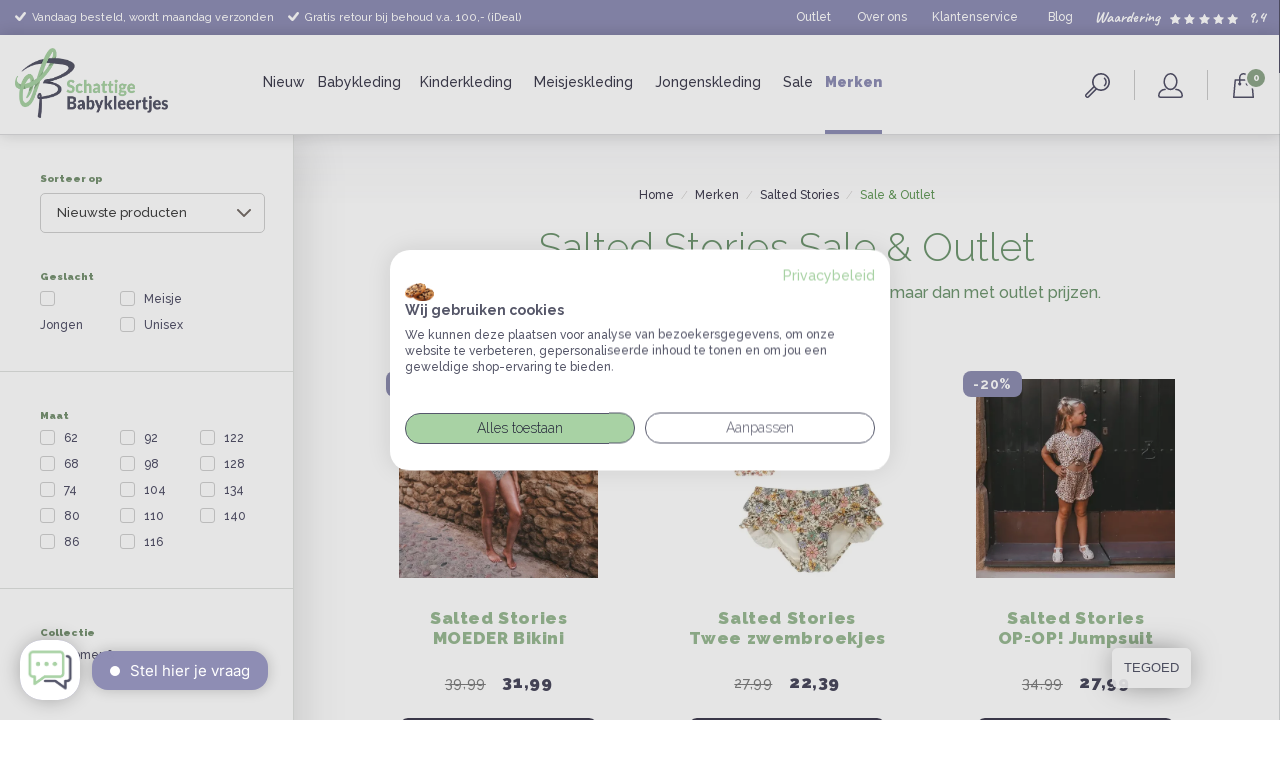

--- FILE ---
content_type: text/html;charset=utf-8
request_url: https://www.schattigebabykleertjes.nl/merken/salted-stories/sale-outlet/
body_size: 31967
content:
<!DOCTYPE html>
<html lang="nl">
  <head>
    <!-- HREFLANG TT -->
    <link rel="alternate" href="https://www.schattigebabykleertjes.nl/merken/salted-stories/sale-outlet/" hreflang="nl-nl" />
     
      <link rel="alternate" href="https://www.schattigebabykleertjes.be/merken/salted-stories/sale-outlet/" hreflang="nl-be" />
      <link rel="alternate" href="https://www.schattigebabykleertjes.nl/merken/salted-stories/sale-outlet/" hreflang="x-default" />
            <!-- End HREFLANG TT -->

      <meta charset="utf-8"/>
<!-- [START] 'blocks/head.rain' -->
<!--

  (c) 2008-2026 Lightspeed Netherlands B.V.
  http://www.lightspeedhq.com
  Generated: 01-02-2026 @ 01:03:46

-->
<link rel="canonical" href="https://www.schattigebabykleertjes.nl/merken/salted-stories/sale-outlet/"/>
<link rel="next" href="https://www.schattigebabykleertjes.nl/merken/salted-stories/sale-outlet/page2.html"/>
<link rel="alternate" href="https://www.schattigebabykleertjes.nl/index.rss" type="application/rss+xml" title="Nieuwe producten"/>
<meta name="robots" content="noodp,noydir"/>
<meta name="google-site-verification" content="6ufRIz3Ac6YiiSbNN7uOuoopOYFDQX60P6NV8VHrJIs"/>
<meta property="og:url" content="https://www.schattigebabykleertjes.nl/merken/salted-stories/sale-outlet/?source=facebook"/>
<meta property="og:site_name" content="Schattige Babykleertjes"/>
<meta property="og:title" content="Salted Stories Sale &amp; Outlet"/>
<meta property="og:description" content="Profiteer van voordelig geprijsde superleuke Salted Stories zwemkleding en accessoires in de sale. | Vandaag besteld vóór 23:59 is morgen in huis."/>
<script src="https://www.powr.io/powr.js?external-type=lightspeed"></script>
<script>
(function(){function t(t,e,r){if("cookie"===t){var n=document.cookie.split(";");for(var o=0;o<n.length;o++){var i=n[o].split("=");if(i[0].trim()===e)return i[1]}}else if("localStorage"===t)return localStorage.getItem(e);else if("jsVariable"===t)return window[e];else console.warn("invalid uid source",t)}function e(e,r,n){var o=document.createElement("script");o.async=!0,o.src=r,e.insertBefore(o,n)}function r(r,n,o,i,a){var c,s=!1;try{var u=navigator.userAgent,f=/Version\/([0-9\._]+)(.*Mobile)?.*Safari.*/.exec(u);f&&parseFloat(f[1])>=16.4&&(c=t(o,i,""),s=!0)}catch(t){console.error(t)}var l=window[a]=window[a]||[];l.push({"gtm.start":(new Date).getTime(),event:"gtm.js"});var g=r+"/V0dESlRNJmVu.js?tg="+n+(s?"&enableCK=true":"")+(c?"&mcookie="+encodeURIComponent(c):""),d=document.getElementsByTagName("script")[0];e(d.parentNode,g,d)}r('https://tagging.schattigebabykleertjes.nl',"MD8J849","cookie","_taggingmk","dataLayer")})();
</script>
<!--[if lt IE 9]>
<script src="https://cdn.webshopapp.com/assets/html5shiv.js?2025-02-20"></script>
<![endif]-->
<!-- [END] 'blocks/head.rain' -->
	<meta name="msvalidate.01" content="CA5A0E80A6B0478C266274F0CFBB2587" />
	<script type="application/ld+json">
 { 
 "@context": "http://schema.org",
 "@type": "Organization",
 "name": "Schattige Babykleertjes",
 "url": "https://www.schattigebabykleertjes.nl/",
 "logo": "https://cdn.webshopapp.com/shops/14304/themes/153872/v/2168775/assets/logo.png?20240107224242",
 "aggregateRating":  { 
    "@type": "AggregateRating",
    "ratingValue": "9,4",
    "bestRating": "10",
    "worstRating": "1",
    "reviewCount": "13614"
	},
 "sameAs": [
 "https://www.facebook.com/schattigebabykleertjes.nl",
 "https://twitter.com/Schattignstoer",
 "https://www.instagram.com/schattigebabykleertjes/",
 "https://www.youtube.com/user/SchattigeBabykleren",
 "https://nl.pinterest.com/schattigstoer/"
]}
</script>
  <script type="application/ld+json">
      {
        "@context": "http://schema.org",
        "@type": "BreadcrumbList",
        "itemListElement":
        [
                    {
            "@type": "ListItem",
            "position": 1,
            "item":	{
              "@id": "https://www.schattigebabykleertjes.nl/merken/",
              "name": "Merken"
            }
          },                    {
            "@type": "ListItem",
            "position": 2,
            "item":	{
              "@id": "https://www.schattigebabykleertjes.nl/merken/salted-stories/",
              "name": "Salted Stories"
            }
          },                    {
            "@type": "ListItem",
            "position": 3,
            "item":	{
              "@id": "https://www.schattigebabykleertjes.nl/merken/salted-stories/sale-outlet/",
              "name": "Sale &amp; Outlet"
            }
          }                  ]
      }
  </script>
    <title>Salted Stories Sale &amp; Outlet - Schattige Babykleertjes</title>
    <meta name="description" content="Profiteer van voordelig geprijsde superleuke Salted Stories zwemkleding en accessoires in de sale. | Vandaag besteld vóór 23:59 is morgen in huis." />
    <meta name="keywords" content="Salted, Stories, Sale, &amp;, Outlet, Kleertjes Babykleding Kinderkleding" />
    <meta http-equiv="X-UA-Compatible" content="IE=edge,chrome=1">
    <meta name="viewport" content="width=device-width, initial-scale=1.0">
    <meta name="apple-mobile-web-app-capable" content="yes">
    <meta name="apple-mobile-web-app-status-bar-style" content="black">
    <link rel="shortcut icon" href="https://cdn.webshopapp.com/shops/14304/themes/153872/v/1942524/assets/favicon.ico?20230707110626" type="image/x-icon" />
    <link rel="preconnect" href="//cdn.webshopapp.com/">
    <link rel="preconnect" href="//fonts.googleapis.com">
    <link rel="dns-prefetch" href="//cdn.webshopapp.com/">
    <link rel="dns-prefetch" href="//fonts.googleapis.com">
		
    				
		<link rel="preload" href="//fonts.googleapis.com/css?family=Caveat:400,700" as="style">
		<link href="//fonts.googleapis.com/css?family=Caveat:400,700" rel="stylesheet">
    <link rel="preload" href="//fonts.googleapis.com/css?family=Raleway:200,300,500,600,700,800,900,300i,500i,700i,800i" as="style">
		<link href="//fonts.googleapis.com/css?family=Raleway:200,300,500,600,700,800,900,300i,500i,700i,800i" rel="stylesheet">

		<link rel="preload" href="https://cdn.webshopapp.com/shops/14304/themes/153872/assets/bootstrap-min.css?2026013008423720200730140747" as="style">
		<link rel="stylesheet" href="https://cdn.webshopapp.com/shops/14304/themes/153872/assets/bootstrap-min.css?2026013008423720200730140747" /> 
		<link rel="preload" href="https://cdn.webshopapp.com/assets/gui-2-0.css?2025-02-20" as="style">
    <link rel="stylesheet" href="https://cdn.webshopapp.com/assets/gui-2-0.css?2025-02-20" />
		<link rel="preload" href="https://cdn.webshopapp.com/shops/14304/themes/153872/assets/bootstrap-min.css?2026013008423720200730140747" as="style">
    <link rel="stylesheet" href="https://cdn.webshopapp.com/shops/14304/themes/153872/assets/bootstrap-min.css?2026013008423720200730140747" />

          <link rel="preload" href="https://cdn.webshopapp.com/shops/14304/themes/153872/assets/style.css?2026013008423720200730140747" as="style">
      <link rel="stylesheet" href="https://cdn.webshopapp.com/shops/14304/themes/153872/assets/style.css?2026013008423720200730140747" />
    	
		<link rel="preload" href="https://cdn.webshopapp.com/shops/14304/themes/153872/assets/settings.css?2026013008423720200730140747" as="style">	
		<link rel="stylesheet" href="https://cdn.webshopapp.com/shops/14304/themes/153872/assets/settings.css?2026013008423720200730140747" /> 
		<link rel="preload" href="https://cdn.webshopapp.com/shops/14304/themes/153872/assets/custom.css?2026013008423720200730140747" as="style">
    <link rel="stylesheet" href="https://cdn.webshopapp.com/shops/14304/themes/153872/assets/custom.css?2026013008423720200730140747" />
	
		
    <script src="https://cdn.webshopapp.com/assets/jquery-1-9-1.js?2025-02-20"></script>
    <script src="https://cdn.webshopapp.com/assets/jquery-ui-1-10-1.js?2025-02-20"></script>
		<script src="https://cdn.webshopapp.com/shops/14304/themes/153872/assets/jquery-ui-touch-punch-min.js?2026013008423720200730140747"></script>
    <script src="https://cdn.webshopapp.com/shops/14304/themes/153872/assets/js-lazyload.js?2026013008423720200730140747"></script>
    <script>
    // Lazyload
    var lazyLoadInstance = new LazyLoad({threshold: 0,elements_selector: ".lazy"});
    $(document).ready(function(){lazyLoadInstance.update();});
    </script>
		<script type="text/javascript" src="https://cdn.webshopapp.com/assets/gui.js?2025-02-20"></script>

    <!--[if lt IE 9]>
    <link rel="stylesheet" href="https://cdn.webshopapp.com/shops/14304/themes/153872/assets/style-ie.css?2026013008423720200730140747" />
    <![endif]-->
		<script>var searchUrl = "https://www.schattigebabykleertjes.nl/search/";</script>
		<script>var addUrl = "https://www.schattigebabykleertjes.nl/cart/add/";</script>

<script>
	dataLayer = window.dataLayer || [];
  		                   
dataLayer.push({
   "ecommerce": {
     "currencyCode":"EUR",
     "impressions": [
            {
         "name":"Salted Stories MOEDER Bikini Lemons (shortbread)",
  			 "id":"156611422",
         "price":"31.99",
         "brand":"Salted Stories",
         "category":"Salted Stories Sale &amp; Outlet", 						//can be hierarchical up to 5 levels; separated by"/"
         "position":1,
         "variant":"S",
         "list":"Category Salted Stories Sale &amp; Outlet"
      },            {
         "name":"Salted Stories Twee zwembroekjes Flower Bud &amp; Sparkly Fleurs (shortbread)",
  			 "id":"156611415",
         "price":"22.39",
         "brand":"Salted Stories",
         "category":"Salted Stories Sale &amp; Outlet", 						//can be hierarchical up to 5 levels; separated by"/"
         "position":2,
         "variant":"62/68",
         "list":"Category Salted Stories Sale &amp; Outlet"
      },            {
         "name":"Salted Stories OP=OP! Jumpsuit Flower Bud (shortbread)",
  			 "id":"156611411",
         "price":"27.99",
         "brand":"Salted Stories",
         "category":"Salted Stories Sale &amp; Outlet", 						//can be hierarchical up to 5 levels; separated by"/"
         "position":3,
         "variant":"86/92",
         "list":"Category Salted Stories Sale &amp; Outlet"
      },            {
         "name":"Salted Stories Waterschoentjes Shay (macaroon)",
  			 "id":"156611410",
         "price":"19.96",
         "brand":"Salted Stories",
         "category":"Salted Stories Sale &amp; Outlet", 						//can be hierarchical up to 5 levels; separated by"/"
         "position":4,
         "variant":"27",
         "list":"Category Salted Stories Sale &amp; Outlet"
      },            {
         "name":"Salted Stories Badpak Rib Stripe (carob brown)",
  			 "id":"156611407",
         "price":"27.99",
         "brand":"Salted Stories",
         "category":"Salted Stories Sale &amp; Outlet", 						//can be hierarchical up to 5 levels; separated by"/"
         "position":5,
         "variant":"134/140",
         "list":"Category Salted Stories Sale &amp; Outlet"
      },            {
         "name":"Salted Stories MOEDER Badpak Rib Stripe (carob brown)",
  			 "id":"156611405",
         "price":"35.99",
         "brand":"Salted Stories",
         "category":"Salted Stories Sale &amp; Outlet", 						//can be hierarchical up to 5 levels; separated by"/"
         "position":6,
         "variant":"M",
         "list":"Category Salted Stories Sale &amp; Outlet"
      },            {
         "name":"Salted Stories VADER Zwembroek Rib Stripe (carob brown)",
  			 "id":"156611403",
         "price":"31.99",
         "brand":"Salted Stories",
         "category":"Salted Stories Sale &amp; Outlet", 						//can be hierarchical up to 5 levels; separated by"/"
         "position":7,
         "variant":"S",
         "list":"Category Salted Stories Sale &amp; Outlet"
      },            {
         "name":"Salted Stories Waterschoentjes Shay (tapioca)",
  			 "id":"156611402",
         "price":"19.96",
         "brand":"Salted Stories",
         "category":"Salted Stories Sale &amp; Outlet", 						//can be hierarchical up to 5 levels; separated by"/"
         "position":8,
         "variant":"28",
         "list":"Category Salted Stories Sale &amp; Outlet"
      },            {
         "name":"Salted Stories Zonnehoed Anglaise (shortbread)",
  			 "id":"156611393",
         "price":"18.39",
         "brand":"Salted Stories",
         "category":"Salted Stories Sale &amp; Outlet", 						//can be hierarchical up to 5 levels; separated by"/"
         "position":9,
         "variant":"86/92",
         "list":"Category Salted Stories Sale &amp; Outlet"
      },            {
         "name":"Salted Stories MOEDER Bikini Anglaise (shortbread)",
  			 "id":"156611390",
         "price":"35.99",
         "brand":"Salted Stories",
         "category":"Salted Stories Sale &amp; Outlet", 						//can be hierarchical up to 5 levels; separated by"/"
         "position":10,
         "variant":"M",
         "list":"Category Salted Stories Sale &amp; Outlet"
      },            {
         "name":"Salted Stories MOEDER Badpak Multi Stripe (multicolor)",
  			 "id":"156611385",
         "price":"31.99",
         "brand":"Salted Stories",
         "category":"Salted Stories Sale &amp; Outlet", 						//can be hierarchical up to 5 levels; separated by"/"
         "position":11,
         "variant":"XL",
         "list":"Category Salted Stories Sale &amp; Outlet"
      },            {
         "name":"Salted Stories VADER Zwembroek Multi Stripe (multicolor)",
  			 "id":"156611383",
         "price":"31.99",
         "brand":"Salted Stories",
         "category":"Salted Stories Sale &amp; Outlet", 						//can be hierarchical up to 5 levels; separated by"/"
         "position":12,
         "variant":"S",
         "list":"Category Salted Stories Sale &amp; Outlet"
      },            {
         "name":"Salted Stories MOEDER Bikini Glitter (green bay)",
  			 "id":"156611380",
         "price":"35.99",
         "brand":"Salted Stories",
         "category":"Salted Stories Sale &amp; Outlet", 						//can be hierarchical up to 5 levels; separated by"/"
         "position":13,
         "variant":"M",
         "list":"Category Salted Stories Sale &amp; Outlet"
      },            {
         "name":"Salted Stories MOEDER Badpak Glitter (green bay)",
  			 "id":"156611379",
         "price":"35.99",
         "brand":"Salted Stories",
         "category":"Salted Stories Sale &amp; Outlet", 						//can be hierarchical up to 5 levels; separated by"/"
         "position":14,
         "variant":"XL",
         "list":"Category Salted Stories Sale &amp; Outlet"
      },            {
         "name":"Salted Stories Zonnehoed Daisies (green bay)",
  			 "id":"156611378",
         "price":"14.36",
         "brand":"Salted Stories",
         "category":"Salted Stories Sale &amp; Outlet", 						//can be hierarchical up to 5 levels; separated by"/"
         "position":15,
         "variant":"74/80",
         "list":"Category Salted Stories Sale &amp; Outlet"
      },            {
         "name":"Salted Stories Zonnehoed Seersucker (green bay)",
  			 "id":"156611373",
         "price":"18.39",
         "brand":"Salted Stories",
         "category":"Salted Stories Sale &amp; Outlet", 						//can be hierarchical up to 5 levels; separated by"/"
         "position":16,
         "variant":"98/116",
         "list":"Category Salted Stories Sale &amp; Outlet"
      },            {
         "name":"Salted Stories VADER Zwembroek Seersucker (green bay)",
  			 "id":"156611370",
         "price":"31.99",
         "brand":"Salted Stories",
         "category":"Salted Stories Sale &amp; Outlet", 						//can be hierarchical up to 5 levels; separated by"/"
         "position":17,
         "variant":"S",
         "list":"Category Salted Stories Sale &amp; Outlet"
      },            {
         "name":"Salted Stories VADER Zwembroek Wide Stripe (bronze green)",
  			 "id":"156611364",
         "price":"31.99",
         "brand":"Salted Stories",
         "category":"Salted Stories Sale &amp; Outlet", 						//can be hierarchical up to 5 levels; separated by"/"
         "position":18,
         "variant":"L",
         "list":"Category Salted Stories Sale &amp; Outlet"
      },            {
         "name":"Salted Stories Waterschoentjes Shay (loden frost)",
  			 "id":"156611363",
         "price":"19.96",
         "brand":"Salted Stories",
         "category":"Salted Stories Sale &amp; Outlet", 						//can be hierarchical up to 5 levels; separated by"/"
         "position":19,
         "variant":"27",
         "list":"Category Salted Stories Sale &amp; Outlet"
      },            {
         "name":"Salted Stories Zwemshirt Crown Tree (shortbread)",
  			 "id":"156611356",
         "price":"23.99",
         "brand":"Salted Stories",
         "category":"Salted Stories Sale &amp; Outlet", 						//can be hierarchical up to 5 levels; separated by"/"
         "position":20,
         "variant":"62/68",
         "list":"Category Salted Stories Sale &amp; Outlet"
      },            {
         "name":"Salted Stories VADER Zwembroek Crown Tree (shortbread)",
  			 "id":"156611354",
         "price":"31.99",
         "brand":"Salted Stories",
         "category":"Salted Stories Sale &amp; Outlet", 						//can be hierarchical up to 5 levels; separated by"/"
         "position":21,
         "variant":"S",
         "list":"Category Salted Stories Sale &amp; Outlet"
      },            {
         "name":"Salted Stories OP=OP! T-shirt Crown Tree (shortbread)",
  			 "id":"156611351",
         "price":"22.39",
         "brand":"Salted Stories",
         "category":"Salted Stories Sale &amp; Outlet", 						//can be hierarchical up to 5 levels; separated by"/"
         "position":22,
         "variant":"134/140",
         "list":"Category Salted Stories Sale &amp; Outlet"
      },            {
         "name":"Salted Stories Trui oversized Crown Tree (shortbread)",
  			 "id":"156611350",
         "price":"26.39",
         "brand":"Salted Stories",
         "category":"Salted Stories Sale &amp; Outlet", 						//can be hierarchical up to 5 levels; separated by"/"
         "position":23,
         "variant":"86/92",
         "list":"Category Salted Stories Sale &amp; Outlet"
      },            {
         "name":"Salted Stories Korte broek Crown Tree (shortbread)",
  			 "id":"156611349",
         "price":"22.39",
         "brand":"Salted Stories",
         "category":"Salted Stories Sale &amp; Outlet", 						//can be hierarchical up to 5 levels; separated by"/"
         "position":24,
         "variant":"134/140",
         "list":"Category Salted Stories Sale &amp; Outlet"
      }          ]
  }
});
function EEproductClick(id,name,price,brand,category,position) { 
  dataLayer.push({
   "event":"EEproductClick",
   "ecommerce": {
     "currencyCode":"EUR",
     "click": {
       "actionField": {"list":"Category Salted Stories Sale &amp; Outlet" },
       "products": [{
         "id":id,
         "name":name,
         "price":price,
         "brand":brand,
         "category":'',
         "position":position
       }]
    }
   }
	}); 
}
function EEaddToCart() {
  console.log('test');
  var quantity = $('.input-quantity').val();
	dataLayer.push({
  	"event":"EEaddToCart",
   	"ecommerce": {
  	"currencyCode":"EUR",
     	"add": {
       	"products": [{
         	"id":"",
         	"name":"",
         	"price":0.00,
         	"brand":"",
         	"category":"",
         	"variant":"",
         	"quantity":quantity
     	 	}]
    	}
  	}
	});
}
function EEremoveFromCart(id,name,price,brand,category,variant,quantity) {
  console.log('test');
	dataLayer.push({
   "event":"EEremoveFromCart",
   "ecommerce": {
     "currencyCode":"EUR",
     "remove": {
       "products": [{
         "id":id,
         "name":name,
         "price":price,
         "brand":brand,
         "category":category,
         "variant":variant,
         "quantity":quantity
      }]
    }
   }
	}); 
}
</script>
  </head>
  <body class="categorypage">
    <header>
  <div class="topheader purple-bg">
    <div class="container">
      <div class="row">
        <div class="col-lg-6 col-sm-5 col-xs-12 topusps ">
          <ul>
              <li><i class="icon icon-check-white"></i>Vandaag besteld, wordt maandag verzonden</li>
            <li class="hidden-md hidden-sm hidden-xs"><i class="icon icon-check-white"></i>Gratis retour bij behoud v.a. 100,- (iDeal)</li>
            <li class="hidden-md hidden-sm hidden-xs"><i class="icon icon-check-white"></i>Gratis achteraf betalen</li>
          </ul>
        </div>
        <div class="col-lg-6 col-xs-7 hidden-xs topmenu">
          <a href="https://www.schattigebabykleertjes.nl/service/kiyoh-beoordelingen/" title="Waardering" class="review handwritten">
          	<span>Waardering</span>
          	<span class="stars"><span class="stars-score icon icon-stars-white" style="width:100%;"></span></span>
          	<span class="score">9,4</span>
          </a>
          <div class="hidden-sm hidden-xs">
          	<div class="menu"><ul>
  <li><a href="https://www.schattigebabykleertjes.nl/outlet/" title="Outlet" >Outlet</a></li>
  <li><a href="https://www.schattigebabykleertjes.nl/service/about/" title="Over ons" >Over ons</a></li>
  <li><a href="https://www.schattigebabykleertjes.nl/service/" title="Klantenservice" >Klantenservice</a></li>
  <li><a href="https://www.schattigebabykleertjes.nl/blogs/baby-en-kind/" title="Blog" >Blog</a></li>
  </ul></div>          </div>
        </div>
      </div>
    </div>
  </div>
	<div class="header">
    <div class="container">
    	<a href="javascript:;" class="burger hidden-md hidden-lg layover-toggler" toggle="on" toggleid="#nav">
	      <i class="icon icon-menu-dark"></i>
  	    <span class="menutitle">Menu</span>
      </a>
    	<a href="https://www.schattigebabykleertjes.nl/" title="De leukste kleding voor kleine én grote kinderen" class="logo">
                <img src="https://instijl.net/shops/14304/themes/153872/v/2168775/assets/logo.png?20240107224242" alt="De leukste kleding voor kleine én grote kinderen" height="70" />
              </a>
    	<nav id="nav" class="fixed-left">
  <a href="javascript:;" class="close closelayover fixed fixed-right green-bg hidden-md hidden-lg"><i class="icon icon-x-white"></i></a>
  <span class="layovertitle hidden-md hidden-lg">Alle categorieën</span>
  <div class="mobilescroller">
  	<ul class="nav">
  	            <li class="linkitem cols-0
                                  ">
    	<a href="https://www.schattigebabykleertjes.nl/collection/?sort=newest&amp;max=75&amp;min=0&amp;sort=newest&amp;brand=0&amp;filter%5B%5D=935387" class="linkitemlink" title="Nieuw">
      	Nieuw
              </a> 
          </li>
                <li class="linkitem cols-4
                sub                   ">
    	<a href="https://www.schattigebabykleertjes.nl/babykleding/" class="linkitemlink" title="Babykleding">
      	Babykleding
        <span class="icon caret-right caret-lightgray hidden-md hidden-lg"></span>      </a> 
            <div class="menulayover bigmenu">
      	<a href="https://www.schattigebabykleertjes.nl/babykleding/" class="all hidden-md hidden-lg" title="Babykleding">Bekijk alle babykleding<i class="icon caret-purple"></i></a> 	
      	<div class="subnav col_4">
                <ul>
                                  
                                  
                                  
                                  
                                  
                        	<li class="sublinkitem">
      		<a class="sublinkitemlink" href="https://www.schattigebabykleertjes.nl/sale/" title="Sale">
                        <span class="img">
              <img data-src="https://instijl.net/shops/14304/files/414988946/48x48x2/sale.webp" title="Sale" alt="Sale" class="hidden-sm hidden-xs lazy" width="48" height="48" />
            </span>
                        <span class="title">Sale</span>
          </a>
      	</li>
                        
                                  
                                  
                                  
                                  
                                  
                                  
                                  
                              	<li class="sublinkitem">
      		<a class="sublinkitemlink" href="https://www.schattigebabykleertjes.nl/babykleding/babykleding-jongens/" title="Jongenskleding">
                        <span class="img">
              <img data-src="https://instijl.net/shops/14304/files/471452654/48x48x2/jongenskleding.webp" title="Jongenskleding" alt="Jongenskleding" class="hidden-sm hidden-xs lazy" width="48" height="48" />
            </span>
                        <span class="title">Jongenskleding</span>
          </a>
      	</li>
                  
                                  
                                  
                                  
                                  
                                  
                                  
                                  
                                  
                                  
                                  
                                  
                                  
                              	<li class="sublinkitem">
      		<a class="sublinkitemlink" href="https://www.schattigebabykleertjes.nl/babykleding/babykleding-meisjes/" title="Meisjeskleding">
                        <span class="img">
              <img data-src="https://instijl.net/shops/14304/files/471453503/48x48x2/meisjeskleding.webp" title="Meisjeskleding" alt="Meisjeskleding" class="hidden-sm hidden-xs lazy" width="48" height="48" />
            </span>
                        <span class="title">Meisjeskleding</span>
          </a>
      	</li>
                  
                                  
                                  
                                  
                                  
                                  
                                  
                                  
                                  
                                  
                                  
                                  
                                  
                              	<li class="sublinkitem">
      		<a class="sublinkitemlink" href="https://www.schattigebabykleertjes.nl/babykleding/berenpakjes/" title="Berenpakjes">
                        <span class="img">
              <img data-src="https://instijl.net/shops/14304/files/424515940/48x48x2/berenpakjes.webp" title="Berenpakjes" alt="Berenpakjes" class="hidden-sm hidden-xs lazy" width="48" height="48" />
            </span>
                        <span class="title">Berenpakjes</span>
          </a>
      	</li>
                  
                                  
                                  
                                  
                                  
                                  
                                  
                                  
                                  
                                  
                                  
                                  
                                  
                              	<li class="sublinkitem">
      		<a class="sublinkitemlink" href="https://www.schattigebabykleertjes.nl/babykleding/bolero/" title="Bolero">
                        <span class="img">
              <img data-src="https://instijl.net/shops/14304/files/172652042/48x48x2/bolero.webp" title="Bolero" alt="Bolero" class="hidden-sm hidden-xs lazy" width="48" height="48" />
            </span>
                        <span class="title">Bolero</span>
          </a>
      	</li>
                  
                                  
                                  
                                  
                                  
                                  
                                  
                                  
                                  
                                  
                                  
                                  
                                  
                              	<li class="sublinkitem">
      		<a class="sublinkitemlink" href="https://www.schattigebabykleertjes.nl/babykleding/boxpakjes/" title="Boxpakjes">
                        <span class="img">
              <img data-src="https://instijl.net/shops/14304/files/172654256/48x48x2/boxpakjes.webp" title="Boxpakjes" alt="Boxpakjes" class="hidden-sm hidden-xs lazy" width="48" height="48" />
            </span>
                        <span class="title">Boxpakjes</span>
          </a>
      	</li>
                  
                                  
                                  
                                  
                                  
                                  
                                  
                                  
                                  
                                  
                                  
                                  
                                  
                              	<li class="sublinkitem">
      		<a class="sublinkitemlink" href="https://www.schattigebabykleertjes.nl/babykleding/babybroekjes/" title="Broekjes">
                        <span class="img">
              <img data-src="https://instijl.net/shops/14304/files/172654760/48x48x2/broekjes.webp" title="Broekjes" alt="Broekjes" class="hidden-sm hidden-xs lazy" width="48" height="48" />
            </span>
                        <span class="title">Broekjes</span>
          </a>
      	</li>
                  
                                  
                                  
                                  
                                  
                                  
                                  
                                  
                                  
                                  
                                  
                                  
                                  
                              	<li class="sublinkitem">
      		<a class="sublinkitemlink" href="https://www.schattigebabykleertjes.nl/babykleding/colbert/" title="Colbert">
                        <span class="img">
              <img data-src="https://instijl.net/shops/14304/files/172770380/48x48x2/colbert.webp" title="Colbert" alt="Colbert" class="hidden-sm hidden-xs lazy" width="48" height="48" />
            </span>
                        <span class="title">Colbert</span>
          </a>
      	</li>
                  
                                  
                                  
                                  
                                  
                                  
                                  
                                  
                                  
                                  
                                  
                                  
                                  
                              	<li class="sublinkitem">
      		<a class="sublinkitemlink" href="https://www.schattigebabykleertjes.nl/babykleding/baby-setjes/" title="Complete setjes">
                        <span class="img">
              <img data-src="https://instijl.net/shops/14304/files/172642895/48x48x2/complete-setjes.webp" title="Complete setjes" alt="Complete setjes" class="hidden-sm hidden-xs lazy" width="48" height="48" />
            </span>
                        <span class="title">Complete setjes</span>
          </a>
      	</li>
                  
                                  
                                  
                                  
                                  
                                  
                                  
                                  
                                  
                                  
                                  
                                  
                                  
                              	<li class="sublinkitem">
      		<a class="sublinkitemlink" href="https://www.schattigebabykleertjes.nl/babykleding/duurzame-babykleding/" title="Duurzaam">
                        <span class="img">
              <img data-src="https://instijl.net/shops/14304/files/461275016/48x48x2/duurzaam.webp" title="Duurzaam" alt="Duurzaam" class="hidden-sm hidden-xs lazy" width="48" height="48" />
            </span>
                        <span class="title">Duurzaam</span>
          </a>
      	</li>
                  
                                  
                                  
                                  
                                  
                                  
                                  
                                  
                                  
                                  
                                  
                                  
                                  
                              	<li class="sublinkitem">
      		<a class="sublinkitemlink" href="https://www.schattigebabykleertjes.nl/babykleding/gilet/" title="Gilets">
                        <span class="img">
              <img data-src="https://instijl.net/shops/14304/files/471752902/48x48x2/gilets.webp" title="Gilets" alt="Gilets" class="hidden-sm hidden-xs lazy" width="48" height="48" />
            </span>
                        <span class="title">Gilets</span>
          </a>
      	</li>
                  
                                  
                                  
                                  
                                  
                                  
                                  
                                  
                                  
                                  
                                  
                                  
                                  
                </ul> 
                <ul>
                              	<li class="sublinkitem">
      		<a class="sublinkitemlink" href="https://www.schattigebabykleertjes.nl/babykleding/hemd/" title="Hemdjes">
                        <span class="img">
              <img data-src="https://instijl.net/shops/14304/files/471756399/48x48x2/hemdjes.webp" title="Hemdjes" alt="Hemdjes" class="hidden-sm hidden-xs lazy" width="48" height="48" />
            </span>
                        <span class="title">Hemdjes</span>
          </a>
      	</li>
                  
                                  
                                  
                                  
                                  
                                  
                                  
                                  
                                  
                                  
                                  
                                  
                                  
                              	<li class="sublinkitem">
      		<a class="sublinkitemlink" href="https://www.schattigebabykleertjes.nl/babykleding/baby-jasje/" title="Jas">
                        <span class="img">
              <img data-src="https://instijl.net/shops/14304/files/172787819/48x48x2/jas.webp" title="Jas" alt="Jas" class="hidden-sm hidden-xs lazy" width="48" height="48" />
            </span>
                        <span class="title">Jas</span>
          </a>
      	</li>
                  
                                  
                                  
                                  
                                  
                                  
                                  
                                  
                                  
                                  
                                  
                                  
                                  
                              	<li class="sublinkitem">
      		<a class="sublinkitemlink" href="https://www.schattigebabykleertjes.nl/babykleding/jumpsuit/" title="Jumpsuit">
                        <span class="img">
              <img data-src="https://instijl.net/shops/14304/files/172787711/48x48x2/jumpsuit.webp" title="Jumpsuit" alt="Jumpsuit" class="hidden-sm hidden-xs lazy" width="48" height="48" />
            </span>
                        <span class="title">Jumpsuit</span>
          </a>
      	</li>
                  
                                  
                                  
                                  
                                  
                                  
                                  
                                  
                                  
                                  
                                  
                                  
                                  
                              	<li class="sublinkitem">
      		<a class="sublinkitemlink" href="https://www.schattigebabykleertjes.nl/babykleding/jurkjes/" title="Jurkjes">
                        <span class="img">
              <img data-src="https://instijl.net/shops/14304/files/172789406/48x48x2/jurkjes.webp" title="Jurkjes" alt="Jurkjes" class="hidden-sm hidden-xs lazy" width="48" height="48" />
            </span>
                        <span class="title">Jurkjes</span>
          </a>
      	</li>
                  
                                  
                                  
                                  
                                  
                                  
                                  
                                  
                                  
                                  
                                  
                                  
                                  
                              	<li class="sublinkitem">
      		<a class="sublinkitemlink" href="https://www.schattigebabykleertjes.nl/babykleding/kerstkleding-baby/" title="Kerstkleding">
                        <span class="img">
              <img data-src="https://instijl.net/shops/14304/files/415695063/48x48x2/kerstkleding.webp" title="Kerstkleding" alt="Kerstkleding" class="hidden-sm hidden-xs lazy" width="48" height="48" />
            </span>
                        <span class="title">Kerstkleding</span>
          </a>
      	</li>
                  
                                  
                                  
                                  
                                  
                                  
                                  
                                  
                                  
                                  
                                  
                                  
                                  
                              	<li class="sublinkitem">
      		<a class="sublinkitemlink" href="https://www.schattigebabykleertjes.nl/babykleding/legging/" title="Leggings">
                        <span class="img">
              <img data-src="https://instijl.net/shops/14304/files/172792004/48x48x2/leggings.webp" title="Leggings" alt="Leggings" class="hidden-sm hidden-xs lazy" width="48" height="48" />
            </span>
                        <span class="title">Leggings</span>
          </a>
      	</li>
                  
                                  
                                  
                                  
                                  
                                  
                                  
                                  
                                  
                                  
                                  
                                  
                                  
                              	<li class="sublinkitem">
      		<a class="sublinkitemlink" href="https://www.schattigebabykleertjes.nl/babykleding/longsleeve/" title="Longsleeves">
                        <span class="img">
              <img data-src="https://instijl.net/shops/14304/files/172793243/48x48x2/longsleeves.webp" title="Longsleeves" alt="Longsleeves" class="hidden-sm hidden-xs lazy" width="48" height="48" />
            </span>
                        <span class="title">Longsleeves</span>
          </a>
      	</li>
                  
                                  
                                  
                                  
                                  
                                  
                                  
                                  
                                  
                                  
                                  
                                  
                                  
                              	<li class="sublinkitem">
      		<a class="sublinkitemlink" href="https://www.schattigebabykleertjes.nl/babykleding/maillot/" title="Maillots">
                        <span class="img">
              <img data-src="https://instijl.net/shops/14304/files/172795799/48x48x2/maillots.webp" title="Maillots" alt="Maillots" class="hidden-sm hidden-xs lazy" width="48" height="48" />
            </span>
                        <span class="title">Maillots</span>
          </a>
      	</li>
                  
                                  
                                  
                                  
                                  
                                  
                                  
                                  
                                  
                                  
                                  
                                  
                                  
                              	<li class="sublinkitem">
      		<a class="sublinkitemlink" href="https://www.schattigebabykleertjes.nl/babykleding/babymutsjes/" title="Mutsjes">
                        <span class="img">
              <img data-src="https://instijl.net/shops/14304/files/172645673/48x48x2/mutsjes.webp" title="Mutsjes" alt="Mutsjes" class="hidden-sm hidden-xs lazy" width="48" height="48" />
            </span>
                        <span class="title">Mutsjes</span>
          </a>
      	</li>
                  
                                  
                                  
                                  
                                  
                                  
                                  
                                  
                                  
                                  
                                  
                                  
                                  
                              	<li class="sublinkitem">
      		<a class="sublinkitemlink" href="https://www.schattigebabykleertjes.nl/babykleding/newborn-kleding/" title="Newborn">
                        <span class="img">
              <img data-src="https://instijl.net/shops/14304/files/413996047/48x48x2/newborn.webp" title="Newborn" alt="Newborn" class="hidden-sm hidden-xs lazy" width="48" height="48" />
            </span>
                        <span class="title">Newborn</span>
          </a>
      	</li>
                  
                                  
                                  
                                  
                                  
                                  
                                  
                                  
                                  
                                  
                                  
                                  
                                  
                              	<li class="sublinkitem">
      		<a class="sublinkitemlink" href="https://www.schattigebabykleertjes.nl/babykleding/babyondergoed/" title="Ondergoed">
                        <span class="img">
              <img data-src="https://instijl.net/shops/14304/files/172649513/48x48x2/ondergoed.webp" title="Ondergoed" alt="Ondergoed" class="hidden-sm hidden-xs lazy" width="48" height="48" />
            </span>
                        <span class="title">Ondergoed</span>
          </a>
      	</li>
                  
                                  
                                  
                                  
                                  
                                  
                                  
                                  
                                  
                                  
                                  
                                  
                                  
                </ul> 
                <ul>
                              	<li class="sublinkitem">
      		<a class="sublinkitemlink" href="https://www.schattigebabykleertjes.nl/babykleding/overhemd/" title="Overhemd">
                        <span class="img">
              <img data-src="https://instijl.net/shops/14304/files/172796453/48x48x2/overhemd.webp" title="Overhemd" alt="Overhemd" class="hidden-sm hidden-xs lazy" width="48" height="48" />
            </span>
                        <span class="title">Overhemd</span>
          </a>
      	</li>
                  
                                  
                                  
                                  
                                  
                                  
                                  
                                  
                                  
                                  
                                  
                                  
                                  
                                  
                                  
                                  
                                  
                                  
                                  
                                  
                                  
                                  
                                  
                                  
                                  
                                  
                              	<li class="sublinkitem">
      		<a class="sublinkitemlink" href="https://www.schattigebabykleertjes.nl/babykleding/poloshirt/" title="Poloshirt">
                        <span class="img">
              <img data-src="https://instijl.net/shops/14304/files/172797068/48x48x2/poloshirt.webp" title="Poloshirt" alt="Poloshirt" class="hidden-sm hidden-xs lazy" width="48" height="48" />
            </span>
                        <span class="title">Poloshirt</span>
          </a>
      	</li>
                  
                                  
                                  
                                  
                                  
                                  
                                  
                                  
                                  
                                  
                                  
                                  
                                  
                              	<li class="sublinkitem">
      		<a class="sublinkitemlink" href="https://www.schattigebabykleertjes.nl/babykleding/prematuur-kleding/" title="Prematuur">
                        <span class="img">
              <img data-src="https://instijl.net/shops/14304/files/415461728/48x48x2/prematuur.webp" title="Prematuur" alt="Prematuur" class="hidden-sm hidden-xs lazy" width="48" height="48" />
            </span>
                        <span class="title">Prematuur</span>
          </a>
      	</li>
                  
                                  
                                  
                                  
                                  
                                  
                                  
                                  
                                  
                                  
                                  
                                  
                                  
                              	<li class="sublinkitem">
      		<a class="sublinkitemlink" href="https://www.schattigebabykleertjes.nl/babykleding/babypyjama/" title="Pyjama">
                        <span class="img">
              <img data-src="https://instijl.net/shops/14304/files/172798730/48x48x2/pyjama.webp" title="Pyjama" alt="Pyjama" class="hidden-sm hidden-xs lazy" width="48" height="48" />
            </span>
                        <span class="title">Pyjama</span>
          </a>
      	</li>
                  
                                  
                                  
                                  
                                  
                                  
                                  
                                  
                                  
                                  
                                  
                                  
                                  
                              	<li class="sublinkitem">
      		<a class="sublinkitemlink" href="https://www.schattigebabykleertjes.nl/babykleding/rokjes/" title="Rokjes">
                        <span class="img">
              <img data-src="https://instijl.net/shops/14304/files/172799948/48x48x2/rokjes.webp" title="Rokjes" alt="Rokjes" class="hidden-sm hidden-xs lazy" width="48" height="48" />
            </span>
                        <span class="title">Rokjes</span>
          </a>
      	</li>
                  
                                  
                                  
                                  
                                  
                                  
                                  
                                  
                                  
                                  
                                  
                                  
                                  
                              	<li class="sublinkitem">
      		<a class="sublinkitemlink" href="https://www.schattigebabykleertjes.nl/babykleding/rompertjes/" title="Rompertjes">
                        <span class="img">
              <img data-src="https://instijl.net/shops/14304/files/172800392/48x48x2/rompertjes.webp" title="Rompertjes" alt="Rompertjes" class="hidden-sm hidden-xs lazy" width="48" height="48" />
            </span>
                        <span class="title">Rompertjes</span>
          </a>
      	</li>
                  
                                  
                                  
                                  
                                  
                                  
                                  
                                  
                                  
                                  
                                  
                                  
                                  
                              	<li class="sublinkitem">
      		<a class="sublinkitemlink" href="https://www.schattigebabykleertjes.nl/babykleding/babyschoentjes/" title="Schoentjes">
                        <span class="img">
              <img data-src="https://instijl.net/shops/14304/files/13879716/48x48x2/schoentjes.webp" title="Schoentjes" alt="Schoentjes" class="hidden-sm hidden-xs lazy" width="48" height="48" />
            </span>
                        <span class="title">Schoentjes</span>
          </a>
      	</li>
                  
                                  
                                  
                                  
                                  
                                  
                                  
                                  
                                  
                                  
                                  
                                  
                                  
                              	<li class="sublinkitem">
      		<a class="sublinkitemlink" href="https://www.schattigebabykleertjes.nl/babykleding/baby-sjaal/" title="Sjaal">
                        <span class="img">
              <img data-src="https://instijl.net/shops/14304/files/172801337/48x48x2/sjaal.webp" title="Sjaal" alt="Sjaal" class="hidden-sm hidden-xs lazy" width="48" height="48" />
            </span>
                        <span class="title">Sjaal</span>
          </a>
      	</li>
                  
                                  
                                  
                                  
                                  
                                  
                                  
                                  
                                  
                                  
                                  
                                  
                                  
                              	<li class="sublinkitem">
      		<a class="sublinkitemlink" href="https://www.schattigebabykleertjes.nl/babykleding/baby-skipak/" title="Skipak">
                        <span class="img">
              <img data-src="https://instijl.net/shops/14304/files/172641080/48x48x2/skipak.webp" title="Skipak" alt="Skipak" class="hidden-sm hidden-xs lazy" width="48" height="48" />
            </span>
                        <span class="title">Skipak</span>
          </a>
      	</li>
                  
                                  
                                  
                                  
                                  
                                  
                                  
                                  
                                  
                                  
                                  
                                  
                                  
                              	<li class="sublinkitem">
      		<a class="sublinkitemlink" href="https://www.schattigebabykleertjes.nl/babykleding/babyslofjes/" title="Slofjes">
                        <span class="img">
              <img data-src="https://instijl.net/shops/14304/files/204873569/48x48x2/slofjes.webp" title="Slofjes" alt="Slofjes" class="hidden-sm hidden-xs lazy" width="48" height="48" />
            </span>
                        <span class="title">Slofjes</span>
          </a>
      	</li>
                  
                                  
                                  
                                  
                                  
                                  
                                  
                                  
                                  
                                  
                                  
                                  
                                  
                </ul> 
                <ul>
                              	<li class="sublinkitem">
      		<a class="sublinkitemlink" href="https://www.schattigebabykleertjes.nl/babykleding/babysokjes/" title="Sokjes">
                        <span class="img">
              <img data-src="https://instijl.net/shops/14304/files/172650422/48x48x2/sokjes.webp" title="Sokjes" alt="Sokjes" class="hidden-sm hidden-xs lazy" width="48" height="48" />
            </span>
                        <span class="title">Sokjes</span>
          </a>
      	</li>
                  
                                  
                                  
                                  
                                  
                                  
                                  
                                  
                                  
                                  
                                  
                                  
                                  
                              	<li class="sublinkitem">
      		<a class="sublinkitemlink" href="https://www.schattigebabykleertjes.nl/babykleding/t-shirts/" title="T-shirts">
                        <span class="img">
              <img data-src="https://instijl.net/shops/14304/files/172804412/48x48x2/t-shirts.webp" title="T-shirts" alt="T-shirts" class="hidden-sm hidden-xs lazy" width="48" height="48" />
            </span>
                        <span class="title">T-shirts</span>
          </a>
      	</li>
                  
                                  
                                  
                                  
                                  
                                  
                                  
                                  
                                  
                                  
                                  
                                  
                                  
                              	<li class="sublinkitem">
      		<a class="sublinkitemlink" href="https://www.schattigebabykleertjes.nl/babykleding/trui/" title="Trui">
                        <span class="img">
              <img data-src="https://instijl.net/shops/14304/files/172803122/48x48x2/trui.webp" title="Trui" alt="Trui" class="hidden-sm hidden-xs lazy" width="48" height="48" />
            </span>
                        <span class="title">Trui</span>
          </a>
      	</li>
                  
                                  
                                  
                                  
                                  
                                  
                                  
                                  
                                  
                                  
                                  
                                  
                                  
                              	<li class="sublinkitem">
      		<a class="sublinkitemlink" href="https://www.schattigebabykleertjes.nl/babykleding/unisex-babykleding/" title="Unisex">
                        <span class="img">
              <img data-src="https://instijl.net/shops/14304/files/385365393/48x48x2/unisex.webp" title="Unisex" alt="Unisex" class="hidden-sm hidden-xs lazy" width="48" height="48" />
            </span>
                        <span class="title">Unisex</span>
          </a>
      	</li>
                  
                                  
                                  
                                  
                                  
                                  
                                  
                                  
                                  
                                  
                                  
                                  
                                  
                              	<li class="sublinkitem">
      		<a class="sublinkitemlink" href="https://www.schattigebabykleertjes.nl/babykleding/vestje/" title="Vestje">
                        <span class="img">
              <img data-src="https://instijl.net/shops/14304/files/172805294/48x48x2/vestje.webp" title="Vestje" alt="Vestje" class="hidden-sm hidden-xs lazy" width="48" height="48" />
            </span>
                        <span class="title">Vestje</span>
          </a>
      	</li>
                  
                                  
                                  
                                  
                                  
                                  
                                  
                                  
                                  
                                  
                                  
                                  
                                  
                              	<li class="sublinkitem">
      		<a class="sublinkitemlink" href="https://www.schattigebabykleertjes.nl/babykleding/winterjas/" title="Winterjas">
                        <span class="img">
              <img data-src="https://instijl.net/shops/14304/files/172807355/48x48x2/winterjas.webp" title="Winterjas" alt="Winterjas" class="hidden-sm hidden-xs lazy" width="48" height="48" />
            </span>
                        <span class="title">Winterjas</span>
          </a>
      	</li>
                  
                                  
                                  
                                  
                                  
                                  
                                  
                                  
                                  
                                  
                                  
                                  
                                  
                              	<li class="sublinkitem">
      		<a class="sublinkitemlink" href="https://www.schattigebabykleertjes.nl/babykleding/zomerjas/" title="Zomerjas">
                        <span class="img">
              <img data-src="https://instijl.net/shops/14304/files/172808444/48x48x2/zomerjas.webp" title="Zomerjas" alt="Zomerjas" class="hidden-sm hidden-xs lazy" width="48" height="48" />
            </span>
                        <span class="title">Zomerjas</span>
          </a>
      	</li>
                  
                                  
                                  
                                  
                                  
                                  
                                  
                                  
                                  
                                  
                                  
                                  
                                  
                              	<li class="sublinkitem">
      		<a class="sublinkitemlink" href="https://www.schattigebabykleertjes.nl/babykleding/zonnehoedje/" title="Zonnehoedje">
                        <span class="img">
              <img data-src="https://instijl.net/shops/14304/files/172811285/48x48x2/zonnehoedje.webp" title="Zonnehoedje" alt="Zonnehoedje" class="hidden-sm hidden-xs lazy" width="48" height="48" />
            </span>
                        <span class="title">Zonnehoedje</span>
          </a>
      	</li>
                  
                                  
                                  
                                  
                                  
                                  
                                  
                                  
                                  
                                  
                                  
                                  
                                  
                              	<li class="sublinkitem">
      		<a class="sublinkitemlink" href="https://www.schattigebabykleertjes.nl/babykleding/zwemkleding/" title="Zwemkleding">
                        <span class="img">
              <img data-src="https://instijl.net/shops/14304/files/172812458/48x48x2/zwemkleding.webp" title="Zwemkleding" alt="Zwemkleding" class="hidden-sm hidden-xs lazy" width="48" height="48" />
            </span>
                        <span class="title">Zwemkleding</span>
          </a>
      	</li>
                  
                                  
                                  
                                  
                                  
                                  
                                  
                                  
                                  
                                  
                                  
                                  
                                  
                </ul> 
                </div>     
                <div class="bannercontainer hidden-xs hidden-sm">
          <a href="https://www.schattigebabykleertjes.nl/kinderkleding/" title="Kinderkleding">
        		<img data-src="https://instijl.net/shops/14304/themes/153872/v/2749908/assets/headersalebg.webp?20251110222018" class="lazy" alt="Kinderkleding" width="400" height="600" />
            <div class="content">
              <span class="title">Kinderkleding</span>
            	<span class="text">De nieuwste collecties</span>
            	<span class="link">Shop &gt;</span>
            </div>
          </a>
        </div>
              </div>
           </li>
                <li class="linkitem cols-3
                sub                   ">
    	<a href="https://www.schattigebabykleertjes.nl/kinderkleding/" class="linkitemlink" title="Kinderkleding">
      	Kinderkleding
        <span class="icon caret-right caret-lightgray hidden-md hidden-lg"></span>      </a> 
            <div class="menulayover bigmenu">
      	<a href="https://www.schattigebabykleertjes.nl/kinderkleding/" class="all hidden-md hidden-lg" title="Kinderkleding">Bekijk alle kinderkleding<i class="icon caret-purple"></i></a> 	
      	<div class="subnav col_3">
                <ul>
                                  
                                  
                                  
                                  
                                  
                        	<li class="sublinkitem">
      		<a class="sublinkitemlink" href="https://www.schattigebabykleertjes.nl/sale/" title="Kinderkleding sale">
                        <span class="img">
              <img data-src="https://instijl.net/shops/14304/files/414988946/48x48x2/kinderkleding-sale.webp" title="Kinderkleding sale" alt="Kinderkleding sale" class="hidden-sm hidden-xs lazy" width="48" height="48" />
            </span>
                        <span class="title">Kinderkleding sale</span>
          </a>
      	</li>
                        
                                  
                                  
                                  
                                  
                                  
                                  
                                  
                                  
                                  
                                  
                              	<li class="sublinkitem">
      		<a class="sublinkitemlink" href="https://www.schattigebabykleertjes.nl/kinderkleding/kinderhandschoenen/" title="Kinderhandschoenen">
                        <span class="img">
              <img data-src="https://instijl.net/shops/14304/files/444006083/48x48x2/kinderhandschoenen.webp" title="Kinderhandschoenen" alt="Kinderhandschoenen" class="hidden-sm hidden-xs lazy" width="48" height="48" />
            </span>
                        <span class="title">Kinderhandschoenen</span>
          </a>
      	</li>
                  
                                  
                                  
                                  
                                  
                                  
                                  
                                  
                                  
                                  
                                  
                                  
                                  
                              	<li class="sublinkitem">
      		<a class="sublinkitemlink" href="https://www.schattigebabykleertjes.nl/kinderkleding/bodywarmers/" title="Bodywarmer">
                        <span class="img">
              <img data-src="https://instijl.net/shops/14304/files/439014664/48x48x2/bodywarmer.webp" title="Bodywarmer" alt="Bodywarmer" class="hidden-sm hidden-xs lazy" width="48" height="48" />
            </span>
                        <span class="title">Bodywarmer</span>
          </a>
      	</li>
                  
                                  
                                  
                                  
                                  
                                  
                                  
                                  
                                  
                                  
                                  
                                  
                                  
                              	<li class="sublinkitem">
      		<a class="sublinkitemlink" href="https://www.schattigebabykleertjes.nl/kinderkleding/winterjas/" title="Winterjas">
                        <span class="img">
              <img data-src="https://instijl.net/shops/14304/files/175714055/48x48x2/winterjas.webp" title="Winterjas" alt="Winterjas" class="hidden-sm hidden-xs lazy" width="48" height="48" />
            </span>
                        <span class="title">Winterjas</span>
          </a>
      	</li>
                  
                                  
                                  
                                  
                                  
                                  
                                  
                                  
                                  
                                  
                                  
                                  
                                  
                              	<li class="sublinkitem">
      		<a class="sublinkitemlink" href="https://www.schattigebabykleertjes.nl/kinderkleding/kinderpyjama/" title="Kinderpyjama&#039;s">
                        <span class="img">
              <img data-src="https://instijl.net/shops/14304/files/413677694/48x48x2/kinderpyjamas.webp" title="Kinderpyjama&#039;s" alt="Kinderpyjama&#039;s" class="hidden-sm hidden-xs lazy" width="48" height="48" />
            </span>
                        <span class="title">Kinderpyjama&#039;s</span>
          </a>
      	</li>
                  
                                  
                                  
                                  
                                  
                                  
                                  
                                  
                                  
                                  
                                  
                                  
                                  
                              	<li class="sublinkitem">
      		<a class="sublinkitemlink" href="https://www.schattigebabykleertjes.nl/kinderkleding/regenjas/" title="Regenjas">
                        <span class="img">
              <img data-src="https://instijl.net/shops/14304/files/415538520/48x48x2/regenjas.webp" title="Regenjas" alt="Regenjas" class="hidden-sm hidden-xs lazy" width="48" height="48" />
            </span>
                        <span class="title">Regenjas</span>
          </a>
      	</li>
                  
                                  
                                  
                                  
                                  
                                  
                                  
                                  
                                  
                                  
                                  
                                  
                                  
                              	<li class="sublinkitem">
      		<a class="sublinkitemlink" href="https://www.schattigebabykleertjes.nl/kinderkleding/kinderbroeken/" title="Kinderbroeken">
                        <span class="img">
              <img data-src="https://instijl.net/shops/14304/files/175738454/48x48x2/kinderbroeken.webp" title="Kinderbroeken" alt="Kinderbroeken" class="hidden-sm hidden-xs lazy" width="48" height="48" />
            </span>
                        <span class="title">Kinderbroeken</span>
          </a>
      	</li>
                  
                                  
                                  
                                  
                                  
                                  
                                  
                                  
                                  
                                  
                                  
                                  
                                  
                              	<li class="sublinkitem">
      		<a class="sublinkitemlink" href="https://www.schattigebabykleertjes.nl/kinderkleding/kindertruien/" title="Kindertruien">
                        <span class="img">
              <img data-src="https://instijl.net/shops/14304/files/175731899/48x48x2/kindertruien.webp" title="Kindertruien" alt="Kindertruien" class="hidden-sm hidden-xs lazy" width="48" height="48" />
            </span>
                        <span class="title">Kindertruien</span>
          </a>
      	</li>
                  
                                  
                                  
                                  
                                  
                                  
                                  
                                  
                                  
                                  
                                  
                                  
                                  
                              	<li class="sublinkitem">
      		<a class="sublinkitemlink" href="https://www.schattigebabykleertjes.nl/kinderkleding/kindervesten/" title="Kindervesten">
                        <span class="img">
              <img data-src="https://instijl.net/shops/14304/files/175733621/48x48x2/kindervesten.webp" title="Kindervesten" alt="Kindervesten" class="hidden-sm hidden-xs lazy" width="48" height="48" />
            </span>
                        <span class="title">Kindervesten</span>
          </a>
      	</li>
                  
                                  
                                  
                                  
                                  
                                  
                                  
                                  
                                  
                                  
                                  
                                  
                                  
                              	<li class="sublinkitem">
      		<a class="sublinkitemlink" href="https://www.schattigebabykleertjes.nl/kinderkleding/kinderjurken/" title="Jurken">
                        <span class="img">
              <img data-src="https://instijl.net/shops/14304/files/175135364/48x48x2/jurken.webp" title="Jurken" alt="Jurken" class="hidden-sm hidden-xs lazy" width="48" height="48" />
            </span>
                        <span class="title">Jurken</span>
          </a>
      	</li>
                  
                                  
                                  
                                  
                                  
                                  
                                  
                                  
                                  
                                  
                                  
                                  
                                  
                              	<li class="sublinkitem">
      		<a class="sublinkitemlink" href="https://www.schattigebabykleertjes.nl/kinderkleding/blouse/" title="Blouse">
                        <span class="img">
              <img data-src="https://instijl.net/shops/14304/files/175744826/48x48x2/blouse.webp" title="Blouse" alt="Blouse" class="hidden-sm hidden-xs lazy" width="48" height="48" />
            </span>
                        <span class="title">Blouse</span>
          </a>
      	</li>
                  
                                  
                                  
                                  
                                  
                                  
                                  
                                  
                                  
                                  
                </ul> 
                <ul>
                                  
                                  
                                  
                              	<li class="sublinkitem">
      		<a class="sublinkitemlink" href="https://www.schattigebabykleertjes.nl/kinderkleding/longsleeve/" title="Longsleeve">
                        <span class="img">
              <img data-src="https://instijl.net/shops/14304/files/175743974/48x48x2/longsleeve.webp" title="Longsleeve" alt="Longsleeve" class="hidden-sm hidden-xs lazy" width="48" height="48" />
            </span>
                        <span class="title">Longsleeve</span>
          </a>
      	</li>
                  
                                  
                                  
                                  
                                  
                                  
                                  
                                  
                                  
                                  
                                  
                                  
                                  
                              	<li class="sublinkitem">
      		<a class="sublinkitemlink" href="https://www.schattigebabykleertjes.nl/kinderkleding/gilet/" title="Gilet&#039;s">
                        <span class="img">
              <img data-src="https://instijl.net/shops/14304/files/415106844/48x48x2/gilets.webp" title="Gilet&#039;s" alt="Gilet&#039;s" class="hidden-sm hidden-xs lazy" width="48" height="48" />
            </span>
                        <span class="title">Gilet&#039;s</span>
          </a>
      	</li>
                  
                                  
                                  
                                  
                                  
                                  
                                  
                                  
                                  
                                  
                                  
                                  
                                  
                              	<li class="sublinkitem">
      		<a class="sublinkitemlink" href="https://www.schattigebabykleertjes.nl/kinderkleding/kinderrokjes/" title="Kinderrokjes">
                        <span class="img">
              <img data-src="https://instijl.net/shops/14304/files/175743515/48x48x2/kinderrokjes.webp" title="Kinderrokjes" alt="Kinderrokjes" class="hidden-sm hidden-xs lazy" width="48" height="48" />
            </span>
                        <span class="title">Kinderrokjes</span>
          </a>
      	</li>
                  
                                  
                                  
                                  
                                  
                                  
                                  
                                  
                                  
                                  
                                  
                                  
                                  
                              	<li class="sublinkitem">
      		<a class="sublinkitemlink" href="https://www.schattigebabykleertjes.nl/kinderkleding/kindermuts/" title="Kindermuts">
                        <span class="img">
              <img data-src="https://instijl.net/shops/14304/files/175719710/48x48x2/kindermuts.webp" title="Kindermuts" alt="Kindermuts" class="hidden-sm hidden-xs lazy" width="48" height="48" />
            </span>
                        <span class="title">Kindermuts</span>
          </a>
      	</li>
                  
                                  
                                  
                                  
                                  
                                  
                                  
                                  
                                  
                                  
                                  
                                  
                                  
                              	<li class="sublinkitem">
      		<a class="sublinkitemlink" href="https://www.schattigebabykleertjes.nl/kinderkleding/kindersjaal/" title="Kindersjaal">
                        <span class="img">
              <img data-src="https://instijl.net/shops/14304/files/175717166/48x48x2/kindersjaal.webp" title="Kindersjaal" alt="Kindersjaal" class="hidden-sm hidden-xs lazy" width="48" height="48" />
            </span>
                        <span class="title">Kindersjaal</span>
          </a>
      	</li>
                  
                                  
                                  
                                  
                                  
                                  
                                  
                                  
                                  
                                  
                                  
                                  
                                  
                              	<li class="sublinkitem">
      		<a class="sublinkitemlink" href="https://www.schattigebabykleertjes.nl/kinderkleding/kinderjas/" title="Kinderjas">
                        <span class="img">
              <img data-src="https://instijl.net/shops/14304/files/175712078/48x48x2/kinderjas.webp" title="Kinderjas" alt="Kinderjas" class="hidden-sm hidden-xs lazy" width="48" height="48" />
            </span>
                        <span class="title">Kinderjas</span>
          </a>
      	</li>
                  
                                  
                                  
                                  
                                  
                                  
                                  
                                  
                                  
                                  
                                  
                                  
                                  
                              	<li class="sublinkitem">
      		<a class="sublinkitemlink" href="https://www.schattigebabykleertjes.nl/kinderkleding/kindermaillots/" title="Kindermaillots">
                        <span class="img">
              <img data-src="https://instijl.net/shops/14304/files/175716698/48x48x2/kindermaillots.webp" title="Kindermaillots" alt="Kindermaillots" class="hidden-sm hidden-xs lazy" width="48" height="48" />
            </span>
                        <span class="title">Kindermaillots</span>
          </a>
      	</li>
                  
                                  
                                  
                                  
                                  
                                  
                                  
                                  
                                  
                                  
                                  
                                  
                                  
                              	<li class="sublinkitem">
      		<a class="sublinkitemlink" href="https://www.schattigebabykleertjes.nl/kinderkleding/poloshirt/" title="Poloshirts">
                        <span class="img">
              <img data-src="https://instijl.net/shops/14304/files/175741049/48x48x2/poloshirts.webp" title="Poloshirts" alt="Poloshirts" class="hidden-sm hidden-xs lazy" width="48" height="48" />
            </span>
                        <span class="title">Poloshirts</span>
          </a>
      	</li>
                  
                                  
                                  
                                  
                                  
                                  
                                  
                                  
                                  
                                  
                                  
                                  
                                  
                              	<li class="sublinkitem">
      		<a class="sublinkitemlink" href="https://www.schattigebabykleertjes.nl/kinderkleding/zomerjas/" title="Zomerjas">
                        <span class="img">
              <img data-src="https://instijl.net/shops/14304/files/175713209/48x48x2/zomerjas.webp" title="Zomerjas" alt="Zomerjas" class="hidden-sm hidden-xs lazy" width="48" height="48" />
            </span>
                        <span class="title">Zomerjas</span>
          </a>
      	</li>
                  
                                  
                                  
                                  
                                  
                                  
                                  
                                  
                                  
                                  
                                  
                                  
                                  
                              	<li class="sublinkitem">
      		<a class="sublinkitemlink" href="https://www.schattigebabykleertjes.nl/kinderkleding/kinderondergoed/" title="Kinderondergoed">
                        <span class="img">
              <img data-src="https://instijl.net/shops/14304/files/175715537/48x48x2/kinderondergoed.webp" title="Kinderondergoed" alt="Kinderondergoed" class="hidden-sm hidden-xs lazy" width="48" height="48" />
            </span>
                        <span class="title">Kinderondergoed</span>
          </a>
      	</li>
                  
                                  
                                  
                                  
                                  
                                  
                                  
                                  
                                  
                                  
                                  
                                  
                                  
                              	<li class="sublinkitem">
      		<a class="sublinkitemlink" href="https://www.schattigebabykleertjes.nl/kinderkleding/kniekousen/" title="Kniekousen">
                        <span class="img">
              <img data-src="https://instijl.net/shops/14304/files/414774401/48x48x2/kniekousen.webp" title="Kniekousen" alt="Kniekousen" class="hidden-sm hidden-xs lazy" width="48" height="48" />
            </span>
                        <span class="title">Kniekousen</span>
          </a>
      	</li>
                  
                                  
                                  
                                  
                                  
                                  
                                  
                                  
                                  
                                  
                </ul> 
                <ul>
                                  
                                  
                                  
                              	<li class="sublinkitem">
      		<a class="sublinkitemlink" href="https://www.schattigebabykleertjes.nl/kinderkleding/zwemkleding/" title="Zwemkleding">
                        <span class="img">
              <img data-src="https://instijl.net/shops/14304/files/175720277/48x48x2/zwemkleding.webp" title="Zwemkleding" alt="Zwemkleding" class="hidden-sm hidden-xs lazy" width="48" height="48" />
            </span>
                        <span class="title">Zwemkleding</span>
          </a>
      	</li>
                  
                                  
                                  
                                  
                                  
                                  
                                  
                                  
                                  
                                  
                                  
                                  
                                  
                              	<li class="sublinkitem">
      		<a class="sublinkitemlink" href="https://www.schattigebabykleertjes.nl/kinderkleding/leggings/" title="Leggings">
                        <span class="img">
              <img data-src="https://instijl.net/shops/14304/files/175724468/48x48x2/leggings.webp" title="Leggings" alt="Leggings" class="hidden-sm hidden-xs lazy" width="48" height="48" />
            </span>
                        <span class="title">Leggings</span>
          </a>
      	</li>
                  
                                  
                                  
                                  
                                  
                                  
                                  
                                  
                                  
                                  
                                  
                                  
                                  
                              	<li class="sublinkitem">
      		<a class="sublinkitemlink" href="https://www.schattigebabykleertjes.nl/kinderkleding/kinderpanty/" title="Panty&#039;s">
                        <span class="img">
              <img data-src="https://instijl.net/shops/14304/files/415105074/48x48x2/pantys.webp" title="Panty&#039;s" alt="Panty&#039;s" class="hidden-sm hidden-xs lazy" width="48" height="48" />
            </span>
                        <span class="title">Panty&#039;s</span>
          </a>
      	</li>
                  
                                  
                                  
                                  
                                  
                                  
                                  
                                  
                                  
                                  
                                  
                                  
                                  
                              	<li class="sublinkitem">
      		<a class="sublinkitemlink" href="https://www.schattigebabykleertjes.nl/kinderkleding/kindersokken/" title="Kindersokken">
                        <span class="img">
              <img data-src="https://instijl.net/shops/14304/files/175728746/48x48x2/kindersokken.webp" title="Kindersokken" alt="Kindersokken" class="hidden-sm hidden-xs lazy" width="48" height="48" />
            </span>
                        <span class="title">Kindersokken</span>
          </a>
      	</li>
                  
                                  
                                  
                                  
                                  
                                  
                                  
                                  
                                  
                                  
                                  
                                  
                                  
                              	<li class="sublinkitem">
      		<a class="sublinkitemlink" href="https://www.schattigebabykleertjes.nl/kinderkleding/jumpsuit/" title="Jumpsuit">
                        <span class="img">
              <img data-src="https://instijl.net/shops/14304/files/175730027/48x48x2/jumpsuit.webp" title="Jumpsuit" alt="Jumpsuit" class="hidden-sm hidden-xs lazy" width="48" height="48" />
            </span>
                        <span class="title">Jumpsuit</span>
          </a>
      	</li>
                  
                                  
                                  
                                  
                                  
                                  
                                  
                                  
                                  
                                  
                                  
                                  
                                  
                              	<li class="sublinkitem">
      		<a class="sublinkitemlink" href="https://www.schattigebabykleertjes.nl/kinderkleding/t-shirt/" title="T-shirt">
                        <span class="img">
              <img data-src="https://instijl.net/shops/14304/files/175730792/48x48x2/t-shirt.webp" title="T-shirt" alt="T-shirt" class="hidden-sm hidden-xs lazy" width="48" height="48" />
            </span>
                        <span class="title">T-shirt</span>
          </a>
      	</li>
                  
                                  
                                  
                                  
                                  
                                  
                                  
                                  
                                  
                                  
                                  
                                  
                                  
                              	<li class="sublinkitem">
      		<a class="sublinkitemlink" href="https://www.schattigebabykleertjes.nl/kinderkleding/bolero/" title="Bolero">
                        <span class="img">
              <img data-src="https://instijl.net/shops/14304/files/175740317/48x48x2/bolero.webp" title="Bolero" alt="Bolero" class="hidden-sm hidden-xs lazy" width="48" height="48" />
            </span>
                        <span class="title">Bolero</span>
          </a>
      	</li>
                  
                                  
                                  
                                  
                                  
                                  
                                  
                                  
                                  
                                  
                                  
                                  
                                  
                              	<li class="sublinkitem">
      		<a class="sublinkitemlink" href="https://www.schattigebabykleertjes.nl/kinderkleding/kindercolbert/" title="Kindercolbert">
                        <span class="img">
              <img data-src="https://instijl.net/shops/14304/files/175742123/48x48x2/kindercolbert.webp" title="Kindercolbert" alt="Kindercolbert" class="hidden-sm hidden-xs lazy" width="48" height="48" />
            </span>
                        <span class="title">Kindercolbert</span>
          </a>
      	</li>
                  
                                  
                                  
                                  
                                  
                                  
                                  
                                  
                                  
                                  
                                  
                                  
                                  
                              	<li class="sublinkitem">
      		<a class="sublinkitemlink" href="https://www.schattigebabykleertjes.nl/kinderkleding/kinderschoenen/" title="Kinderschoenen">
                        <span class="img">
              <img data-src="https://instijl.net/shops/14304/files/175746371/48x48x2/kinderschoenen.webp" title="Kinderschoenen" alt="Kinderschoenen" class="hidden-sm hidden-xs lazy" width="48" height="48" />
            </span>
                        <span class="title">Kinderschoenen</span>
          </a>
      	</li>
                  
                                  
                                  
                                  
                                  
                                  
                                  
                                  
                                  
                                  
                </ul> 
                </div>     
                <div class="bannercontainer hidden-xs hidden-sm">
          <a href="https://www.schattigebabykleertjes.nl/kinderkleding/" title="Kinderkleding">
        		<img data-src="https://instijl.net/shops/14304/themes/153872/v/2749908/assets/headersalebg.webp?20251110222018" class="lazy" alt="Kinderkleding" width="400" height="600" />
            <div class="content">
              <span class="title">Kinderkleding</span>
            	<span class="text">De nieuwste collecties</span>
            	<span class="link">Shop &gt;</span>
            </div>
          </a>
        </div>
              </div>
           </li>
                <li class="linkitem cols-3
                sub                   ">
    	<a href="https://www.schattigebabykleertjes.nl/meisjeskleding/" class="linkitemlink" title="Meisjeskleding">
      	Meisjeskleding
        <span class="icon caret-right caret-lightgray hidden-md hidden-lg"></span>      </a> 
            <div class="menulayover bigmenu">
      	<a href="https://www.schattigebabykleertjes.nl/meisjeskleding/" class="all hidden-md hidden-lg" title="Meisjeskleding">Bekijk alle meisjeskleding<i class="icon caret-purple"></i></a> 	
      	<div class="subnav col_3">
                <ul>
                                  
                                  
                                  
                                  
                                  
                              	<li class="sublinkitem">
      		<a class="sublinkitemlink" href="https://www.schattigebabykleertjes.nl/sale/sale-meisjeskleding/" title="Sale meisjeskleding">
                        <span class="img">
              <img data-src="https://instijl.net/shops/14304/files/470169406/48x48x2/sale-meisjeskleding.webp" title="Sale meisjeskleding" alt="Sale meisjeskleding" class="hidden-sm hidden-xs lazy" width="48" height="48" />
            </span>
                        <span class="title">Sale meisjeskleding</span>
          </a>
      	</li>
                  
                                  
                                  
                                  
                                  
                                  
                                  
                                  
                                  
                              	<li class="sublinkitem">
      		<a class="sublinkitemlink" href="https://www.schattigebabykleertjes.nl/meisjeskleding/badpakken/" title="Badpakken">
                        <span class="img">
              <img data-src="https://instijl.net/shops/14304/files/374944791/48x48x2/badpakken.webp" title="Badpakken" alt="Badpakken" class="hidden-sm hidden-xs lazy" width="48" height="48" />
            </span>
                        <span class="title">Badpakken</span>
          </a>
      	</li>
                  
                                  
                                  
                                  
                                  
                                  
                                  
                                  
                                  
                                  
                                  
                                  
                                  
                              	<li class="sublinkitem">
      		<a class="sublinkitemlink" href="https://www.schattigebabykleertjes.nl/meisjeskleding/bikinis/" title="Bikinis">
                        <span class="img">
              <img data-src="https://instijl.net/shops/14304/files/356600712/48x48x2/bikinis.webp" title="Bikinis" alt="Bikinis" class="hidden-sm hidden-xs lazy" width="48" height="48" />
            </span>
                        <span class="title">Bikinis</span>
          </a>
      	</li>
                  
                                  
                                  
                                  
                                  
                                  
                                  
                                  
                                  
                                  
                                  
                                  
                                  
                              	<li class="sublinkitem">
      		<a class="sublinkitemlink" href="https://www.schattigebabykleertjes.nl/meisjeskleding/blouses/" title="Blouses">
                        <span class="img">
              <img data-src="https://instijl.net/shops/14304/files/374955304/48x48x2/blouses.webp" title="Blouses" alt="Blouses" class="hidden-sm hidden-xs lazy" width="48" height="48" />
            </span>
                        <span class="title">Blouses</span>
          </a>
      	</li>
                  
                                  
                                  
                                  
                                  
                                  
                                  
                                  
                                  
                                  
                                  
                                  
                                  
                              	<li class="sublinkitem">
      		<a class="sublinkitemlink" href="https://www.schattigebabykleertjes.nl/meisjeskleding/boleros/" title="Boleros">
                        <span class="img">
              <img data-src="https://instijl.net/shops/14304/files/374960609/48x48x2/boleros.webp" title="Boleros" alt="Boleros" class="hidden-sm hidden-xs lazy" width="48" height="48" />
            </span>
                        <span class="title">Boleros</span>
          </a>
      	</li>
                  
                                  
                                  
                                  
                                  
                                  
                                  
                                  
                                  
                                  
                                  
                                  
                                  
                              	<li class="sublinkitem">
      		<a class="sublinkitemlink" href="https://www.schattigebabykleertjes.nl/meisjeskleding/boxpakjes/" title="Boxpakjes">
                        <span class="img">
              <img data-src="https://instijl.net/shops/14304/files/421221923/48x48x2/boxpakjes.webp" title="Boxpakjes" alt="Boxpakjes" class="hidden-sm hidden-xs lazy" width="48" height="48" />
            </span>
                        <span class="title">Boxpakjes</span>
          </a>
      	</li>
                  
                                  
                                  
                                  
                                  
                                  
                                  
                                  
                                  
                                  
                                  
                                  
                                  
                              	<li class="sublinkitem">
      		<a class="sublinkitemlink" href="https://www.schattigebabykleertjes.nl/meisjeskleding/broeken/" title="Broeken">
                        <span class="img">
              <img data-src="https://instijl.net/shops/14304/files/354837193/48x48x2/broeken.webp" title="Broeken" alt="Broeken" class="hidden-sm hidden-xs lazy" width="48" height="48" />
            </span>
                        <span class="title">Broeken</span>
          </a>
      	</li>
                  
                                  
                                  
                                  
                                  
                                  
                                  
                                  
                                  
                                  
                                  
                                  
                                  
                              	<li class="sublinkitem">
      		<a class="sublinkitemlink" href="https://www.schattigebabykleertjes.nl/meisjeskleding/blazers/" title="Colberts">
                        <span class="img">
              <img data-src="https://instijl.net/shops/14304/files/374961713/48x48x2/colberts.webp" title="Colberts" alt="Colberts" class="hidden-sm hidden-xs lazy" width="48" height="48" />
            </span>
                        <span class="title">Colberts</span>
          </a>
      	</li>
                  
                                  
                                  
                                  
                                  
                                  
                                  
                                  
                                  
                                  
                                  
                                  
                                  
                              	<li class="sublinkitem">
      		<a class="sublinkitemlink" href="https://www.schattigebabykleertjes.nl/meisjeskleding/feestjurk/" title="Feestjurk">
                        <span class="img">
              <img data-src="https://instijl.net/shops/14304/files/416164357/48x48x2/feestjurk.webp" title="Feestjurk" alt="Feestjurk" class="hidden-sm hidden-xs lazy" width="48" height="48" />
            </span>
                        <span class="title">Feestjurk</span>
          </a>
      	</li>
                  
                                  
                                  
                                  
                                  
                                  
                                  
                                  
                                  
                                  
                                  
                                  
                                  
                              	<li class="sublinkitem">
      		<a class="sublinkitemlink" href="https://www.schattigebabykleertjes.nl/meisjeskleding/gilet/" title="Gilet">
                        <span class="img">
              <img data-src="https://instijl.net/shops/14304/files/416165140/48x48x2/gilet.webp" title="Gilet" alt="Gilet" class="hidden-sm hidden-xs lazy" width="48" height="48" />
            </span>
                        <span class="title">Gilet</span>
          </a>
      	</li>
                  
                                  
                                  
                                  
                                  
                                  
                                  
                                  
                                  
                                  
                                  
                                  
                                  
                              	<li class="sublinkitem">
      		<a class="sublinkitemlink" href="https://www.schattigebabykleertjes.nl/meisjeskleding/haarband/" title="Haarbanden">
                        <span class="img">
              <img data-src="https://instijl.net/shops/14304/files/355312172/48x48x2/haarbanden.webp" title="Haarbanden" alt="Haarbanden" class="hidden-sm hidden-xs lazy" width="48" height="48" />
            </span>
                        <span class="title">Haarbanden</span>
          </a>
      	</li>
                  
                                  
                                  
                                  
                                  
                                  
                                  
                                  
                                  
                                  
                                  
                                  
                </ul> 
                <ul>
                                  
                              	<li class="sublinkitem">
      		<a class="sublinkitemlink" href="https://www.schattigebabykleertjes.nl/meisjeskleding/handschoenen/" title="Handschoenen">
                        <span class="img">
              <img data-src="https://instijl.net/shops/14304/files/374969032/48x48x2/handschoenen.webp" title="Handschoenen" alt="Handschoenen" class="hidden-sm hidden-xs lazy" width="48" height="48" />
            </span>
                        <span class="title">Handschoenen</span>
          </a>
      	</li>
                  
                                  
                                  
                                  
                                  
                                  
                                  
                                  
                                  
                                  
                                  
                                  
                                  
                              	<li class="sublinkitem">
      		<a class="sublinkitemlink" href="https://www.schattigebabykleertjes.nl/meisjeskleding/hemden/" title="Hemden">
                        <span class="img">
              <img data-src="https://instijl.net/shops/14304/files/374969825/48x48x2/hemden.webp" title="Hemden" alt="Hemden" class="hidden-sm hidden-xs lazy" width="48" height="48" />
            </span>
                        <span class="title">Hemden</span>
          </a>
      	</li>
                  
                                  
                                  
                                  
                                  
                                  
                                  
                                  
                                  
                                  
                                  
                                  
                                  
                              	<li class="sublinkitem">
      		<a class="sublinkitemlink" href="https://www.schattigebabykleertjes.nl/meisjeskleding/jumpsuits/" title="Jumpsuits">
                        <span class="img">
              <img data-src="https://instijl.net/shops/14304/files/414264071/48x48x2/jumpsuits.webp" title="Jumpsuits" alt="Jumpsuits" class="hidden-sm hidden-xs lazy" width="48" height="48" />
            </span>
                        <span class="title">Jumpsuits</span>
          </a>
      	</li>
                  
                                  
                                  
                                  
                                  
                                  
                                  
                                  
                                  
                                  
                                  
                                  
                                  
                              	<li class="sublinkitem">
      		<a class="sublinkitemlink" href="https://www.schattigebabykleertjes.nl/meisjeskleding/jurken/" title="Jurken">
                        <span class="img">
              <img data-src="https://instijl.net/shops/14304/files/354813085/48x48x2/jurken.webp" title="Jurken" alt="Jurken" class="hidden-sm hidden-xs lazy" width="48" height="48" />
            </span>
                        <span class="title">Jurken</span>
          </a>
      	</li>
                  
                                  
                                  
                                  
                                  
                                  
                                  
                                  
                                  
                                  
                                  
                                  
                                  
                              	<li class="sublinkitem">
      		<a class="sublinkitemlink" href="https://www.schattigebabykleertjes.nl/meisjeskleding/joggingbroek/" title="Joggingbroeken">
                        <span class="img">
              <img data-src="https://instijl.net/shops/14304/files/421222289/48x48x2/joggingbroeken.webp" title="Joggingbroeken" alt="Joggingbroeken" class="hidden-sm hidden-xs lazy" width="48" height="48" />
            </span>
                        <span class="title">Joggingbroeken</span>
          </a>
      	</li>
                  
                                  
                                  
                                  
                                  
                                  
                                  
                                  
                                  
                                  
                                  
                                  
                                  
                              	<li class="sublinkitem">
      		<a class="sublinkitemlink" href="https://www.schattigebabykleertjes.nl/meisjeskleding/korte-broek/" title="Korte broek">
                        <span class="img">
              <img data-src="https://instijl.net/shops/14304/files/470209163/48x48x2/korte-broek.webp" title="Korte broek" alt="Korte broek" class="hidden-sm hidden-xs lazy" width="48" height="48" />
            </span>
                        <span class="title">Korte broek</span>
          </a>
      	</li>
                  
                                  
                                  
                                  
                                  
                                  
                                  
                                  
                                  
                                  
                                  
                                  
                                  
                              	<li class="sublinkitem">
      		<a class="sublinkitemlink" href="https://www.schattigebabykleertjes.nl/meisjeskleding/leggings/" title="Leggings">
                        <span class="img">
              <img data-src="https://instijl.net/shops/14304/files/355044670/48x48x2/leggings.webp" title="Leggings" alt="Leggings" class="hidden-sm hidden-xs lazy" width="48" height="48" />
            </span>
                        <span class="title">Leggings</span>
          </a>
      	</li>
                  
                                  
                                  
                                  
                                  
                                  
                                  
                                  
                                  
                                  
                                  
                                  
                                  
                              	<li class="sublinkitem">
      		<a class="sublinkitemlink" href="https://www.schattigebabykleertjes.nl/meisjeskleding/longsleeves/" title="Longsleeves">
                        <span class="img">
              <img data-src="https://instijl.net/shops/14304/files/355045811/48x48x2/longsleeves.webp" title="Longsleeves" alt="Longsleeves" class="hidden-sm hidden-xs lazy" width="48" height="48" />
            </span>
                        <span class="title">Longsleeves</span>
          </a>
      	</li>
                  
                                  
                                  
                                  
                                  
                                  
                                  
                                  
                                  
                                  
                                  
                                  
                                  
                              	<li class="sublinkitem">
      		<a class="sublinkitemlink" href="https://www.schattigebabykleertjes.nl/meisjeskleding/maillots/" title="Maillots">
                        <span class="img">
              <img data-src="https://instijl.net/shops/14304/files/355046847/48x48x2/maillots.webp" title="Maillots" alt="Maillots" class="hidden-sm hidden-xs lazy" width="48" height="48" />
            </span>
                        <span class="title">Maillots</span>
          </a>
      	</li>
                  
                                  
                                  
                                  
                                  
                                  
                                  
                                  
                                  
                                  
                                  
                                  
                                  
                              	<li class="sublinkitem">
      		<a class="sublinkitemlink" href="https://www.schattigebabykleertjes.nl/meisjeskleding/mutsen/" title="Mutsen">
                        <span class="img">
              <img data-src="https://instijl.net/shops/14304/files/356599389/48x48x2/mutsen.webp" title="Mutsen" alt="Mutsen" class="hidden-sm hidden-xs lazy" width="48" height="48" />
            </span>
                        <span class="title">Mutsen</span>
          </a>
      	</li>
                  
                                  
                                  
                                  
                                  
                                  
                                  
                                  
                                  
                                  
                                  
                                  
                                  
                              	<li class="sublinkitem">
      		<a class="sublinkitemlink" href="https://www.schattigebabykleertjes.nl/meisjeskleding/rokjes/" title="Rokjes">
                        <span class="img">
              <img data-src="https://instijl.net/shops/14304/files/355046173/48x48x2/rokjes.webp" title="Rokjes" alt="Rokjes" class="hidden-sm hidden-xs lazy" width="48" height="48" />
            </span>
                        <span class="title">Rokjes</span>
          </a>
      	</li>
                  
                                  
                                  
                                  
                                  
                                  
                                  
                                  
                                  
                                  
                                  
                                  
                </ul> 
                <ul>
                                  
                              	<li class="sublinkitem">
      		<a class="sublinkitemlink" href="https://www.schattigebabykleertjes.nl/meisjeskleding/sjaals/" title="Sjaals">
                        <span class="img">
              <img data-src="https://instijl.net/shops/14304/files/444006164/48x48x2/sjaals.webp" title="Sjaals" alt="Sjaals" class="hidden-sm hidden-xs lazy" width="48" height="48" />
            </span>
                        <span class="title">Sjaals</span>
          </a>
      	</li>
                  
                                  
                                  
                                  
                                  
                                  
                                  
                                  
                                  
                                  
                                  
                                  
                                  
                              	<li class="sublinkitem">
      		<a class="sublinkitemlink" href="https://www.schattigebabykleertjes.nl/meisjeskleding/spijkerbroeken/" title="Spijkerbroeken">
                        <span class="img">
              <img data-src="https://instijl.net/shops/14304/files/461707108/48x48x2/spijkerbroeken.webp" title="Spijkerbroeken" alt="Spijkerbroeken" class="hidden-sm hidden-xs lazy" width="48" height="48" />
            </span>
                        <span class="title">Spijkerbroeken</span>
          </a>
      	</li>
                  
                                  
                                  
                                  
                                  
                                  
                                  
                                  
                                  
                                  
                                  
                                  
                                  
                              	<li class="sublinkitem">
      		<a class="sublinkitemlink" href="https://www.schattigebabykleertjes.nl/meisjeskleding/spijkerjas/" title="Spijkerjas">
                        <span class="img">
              <img data-src="https://instijl.net/shops/14304/files/460468603/48x48x2/spijkerjas.webp" title="Spijkerjas" alt="Spijkerjas" class="hidden-sm hidden-xs lazy" width="48" height="48" />
            </span>
                        <span class="title">Spijkerjas</span>
          </a>
      	</li>
                  
                                  
                                  
                                  
                                  
                                  
                                  
                                  
                                  
                                  
                                  
                                  
                                  
                              	<li class="sublinkitem">
      		<a class="sublinkitemlink" href="https://www.schattigebabykleertjes.nl/meisjeskleding/sokken/" title="Sokken">
                        <span class="img">
              <img data-src="https://instijl.net/shops/14304/files/416317820/48x48x2/sokken.webp" title="Sokken" alt="Sokken" class="hidden-sm hidden-xs lazy" width="48" height="48" />
            </span>
                        <span class="title">Sokken</span>
          </a>
      	</li>
                  
                                  
                                  
                                  
                                  
                                  
                                  
                                  
                                  
                                  
                                  
                                  
                                  
                              	<li class="sublinkitem">
      		<a class="sublinkitemlink" href="https://www.schattigebabykleertjes.nl/meisjeskleding/t-shirts/" title="T shirts">
                        <span class="img">
              <img data-src="https://instijl.net/shops/14304/files/355047313/48x48x2/t-shirts.webp" title="T shirts" alt="T shirts" class="hidden-sm hidden-xs lazy" width="48" height="48" />
            </span>
                        <span class="title">T shirts</span>
          </a>
      	</li>
                  
                                  
                                  
                                  
                                  
                                  
                                  
                                  
                                  
                                  
                                  
                                  
                                  
                              	<li class="sublinkitem">
      		<a class="sublinkitemlink" href="https://www.schattigebabykleertjes.nl/meisjeskleding/tunieken/" title="Tunieken">
                        <span class="img">
              <img data-src="https://instijl.net/shops/14304/files/439014711/48x48x2/tunieken.webp" title="Tunieken" alt="Tunieken" class="hidden-sm hidden-xs lazy" width="48" height="48" />
            </span>
                        <span class="title">Tunieken</span>
          </a>
      	</li>
                  
                                  
                                  
                                  
                                  
                                  
                                  
                                  
                                  
                                  
                                  
                                  
                                  
                              	<li class="sublinkitem">
      		<a class="sublinkitemlink" href="https://www.schattigebabykleertjes.nl/meisjeskleding/truien/" title="Truien">
                        <span class="img">
              <img data-src="https://instijl.net/shops/14304/files/416316979/48x48x2/truien.webp" title="Truien" alt="Truien" class="hidden-sm hidden-xs lazy" width="48" height="48" />
            </span>
                        <span class="title">Truien</span>
          </a>
      	</li>
                  
                                  
                                  
                                  
                                  
                                  
                                  
                                  
                                  
                                  
                                  
                                  
                                  
                              	<li class="sublinkitem">
      		<a class="sublinkitemlink" href="https://www.schattigebabykleertjes.nl/meisjeskleding/vesten/" title="Vesten">
                        <span class="img">
              <img data-src="https://instijl.net/shops/14304/files/355048128/48x48x2/vesten.webp" title="Vesten" alt="Vesten" class="hidden-sm hidden-xs lazy" width="48" height="48" />
            </span>
                        <span class="title">Vesten</span>
          </a>
      	</li>
                  
                                  
                                  
                                  
                                  
                                  
                                  
                                  
                                  
                                  
                                  
                                  
                                  
                              	<li class="sublinkitem">
      		<a class="sublinkitemlink" href="https://www.schattigebabykleertjes.nl/meisjeskleding/winterjassen/" title="Winterjassen">
                        <span class="img">
              <img data-src="https://instijl.net/shops/14304/files/355045453/48x48x2/winterjassen.webp" title="Winterjassen" alt="Winterjassen" class="hidden-sm hidden-xs lazy" width="48" height="48" />
            </span>
                        <span class="title">Winterjassen</span>
          </a>
      	</li>
                  
                                  
                                  
                                  
                                  
                                  
                                  
                                  
                                  
                                  
                                  
                                  
                                  
                              	<li class="sublinkitem">
      		<a class="sublinkitemlink" href="https://www.schattigebabykleertjes.nl/meisjeskleding/zomerjassen/" title="Zomerjassen">
                        <span class="img">
              <img data-src="https://instijl.net/shops/14304/files/354838799/48x48x2/zomerjassen.webp" title="Zomerjassen" alt="Zomerjassen" class="hidden-sm hidden-xs lazy" width="48" height="48" />
            </span>
                        <span class="title">Zomerjassen</span>
          </a>
      	</li>
                  
                                  
                                  
                                  
                                  
                                  
                                  
                                  
                                  
                                  
                                  
                                  
                </ul> 
                </div>     
                <div class="bannercontainer hidden-xs hidden-sm">
          <a href="https://www.schattigebabykleertjes.nl/kinderkleding/" title="Kinderkleding">
        		<img data-src="https://instijl.net/shops/14304/themes/153872/v/2749908/assets/headersalebg.webp?20251110222018" class="lazy" alt="Kinderkleding" width="400" height="600" />
            <div class="content">
              <span class="title">Kinderkleding</span>
            	<span class="text">De nieuwste collecties</span>
            	<span class="link">Shop &gt;</span>
            </div>
          </a>
        </div>
              </div>
           </li>
                <li class="linkitem cols-3
                sub                   ">
    	<a href="https://www.schattigebabykleertjes.nl/jongenskleding/" class="linkitemlink" title="Jongenskleding">
      	Jongenskleding
        <span class="icon caret-right caret-lightgray hidden-md hidden-lg"></span>      </a> 
            <div class="menulayover bigmenu">
      	<a href="https://www.schattigebabykleertjes.nl/jongenskleding/" class="all hidden-md hidden-lg" title="Jongenskleding">Bekijk alle jongenskleding<i class="icon caret-purple"></i></a> 	
      	<div class="subnav col_3">
                <ul>
                                  
                                  
                                  
                                  
                                  
                              	<li class="sublinkitem">
      		<a class="sublinkitemlink" href="https://www.schattigebabykleertjes.nl/sale/sale-jongenskleding/" title="Sale jongenskleding">
                        <span class="img">
              <img data-src="https://instijl.net/shops/14304/files/470169317/48x48x2/sale-jongenskleding.webp" title="Sale jongenskleding" alt="Sale jongenskleding" class="hidden-sm hidden-xs lazy" width="48" height="48" />
            </span>
                        <span class="title">Sale jongenskleding</span>
          </a>
      	</li>
                  
                                  
                                  
                                  
                                  
                                  
                                  
                                  
                                  
                                  
                              	<li class="sublinkitem">
      		<a class="sublinkitemlink" href="https://www.schattigebabykleertjes.nl/jongenskleding/broeken/" title="Broeken">
                        <span class="img">
              <img data-src="https://instijl.net/shops/14304/files/375199802/48x48x2/broeken.webp" title="Broeken" alt="Broeken" class="hidden-sm hidden-xs lazy" width="48" height="48" />
            </span>
                        <span class="title">Broeken</span>
          </a>
      	</li>
                  
                                  
                                  
                                  
                                  
                                  
                                  
                                  
                                  
                                  
                                  
                                  
                                  
                              	<li class="sublinkitem">
      		<a class="sublinkitemlink" href="https://www.schattigebabykleertjes.nl/jongenskleding/boxpakjes/" title="Boxpakjes">
                        <span class="img">
              <img data-src="https://instijl.net/shops/14304/files/376059199/48x48x2/boxpakjes.webp" title="Boxpakjes" alt="Boxpakjes" class="hidden-sm hidden-xs lazy" width="48" height="48" />
            </span>
                        <span class="title">Boxpakjes</span>
          </a>
      	</li>
                  
                                  
                                  
                                  
                                  
                                  
                                  
                                  
                                  
                                  
                                  
                                  
                                  
                              	<li class="sublinkitem">
      		<a class="sublinkitemlink" href="https://www.schattigebabykleertjes.nl/jongenskleding/cargo-broek/" title="Cargo broeken">
                        <span class="img">
              <img data-src="https://instijl.net/shops/14304/files/470167995/48x48x2/cargo-broeken.webp" title="Cargo broeken" alt="Cargo broeken" class="hidden-sm hidden-xs lazy" width="48" height="48" />
            </span>
                        <span class="title">Cargo broeken</span>
          </a>
      	</li>
                  
                                  
                                  
                                  
                                  
                                  
                                  
                                  
                                  
                                  
                                  
                                  
                                  
                              	<li class="sublinkitem">
      		<a class="sublinkitemlink" href="https://www.schattigebabykleertjes.nl/jongenskleding/colberts/" title="Colberts">
                        <span class="img">
              <img data-src="https://instijl.net/shops/14304/files/470167101/48x48x2/colberts.webp" title="Colberts" alt="Colberts" class="hidden-sm hidden-xs lazy" width="48" height="48" />
            </span>
                        <span class="title">Colberts</span>
          </a>
      	</li>
                  
                                  
                                  
                                  
                                  
                                  
                                  
                                  
                                  
                                  
                                  
                                  
                                  
                              	<li class="sublinkitem">
      		<a class="sublinkitemlink" href="https://www.schattigebabykleertjes.nl/jongenskleding/coltrui/" title="Coltruien">
                        <span class="img">
              <img data-src="https://instijl.net/shops/14304/files/470169033/48x48x2/coltruien.webp" title="Coltruien" alt="Coltruien" class="hidden-sm hidden-xs lazy" width="48" height="48" />
            </span>
                        <span class="title">Coltruien</span>
          </a>
      	</li>
                  
                                  
                                  
                                  
                                  
                                  
                                  
                                  
                                  
                                  
                                  
                                  
                                  
                              	<li class="sublinkitem">
      		<a class="sublinkitemlink" href="https://www.schattigebabykleertjes.nl/jongenskleding/pyjamas/" title="Pyjama&#039;s">
                        <span class="img">
              <img data-src="https://instijl.net/shops/14304/files/470168870/48x48x2/pyjamas.webp" title="Pyjama&#039;s" alt="Pyjama&#039;s" class="hidden-sm hidden-xs lazy" width="48" height="48" />
            </span>
                        <span class="title">Pyjama&#039;s</span>
          </a>
      	</li>
                  
                                  
                                  
                                  
                                  
                                  
                                  
                                  
                                  
                                  
                                  
                                  
                                  
                              	<li class="sublinkitem">
      		<a class="sublinkitemlink" href="https://www.schattigebabykleertjes.nl/jongenskleding/overhemden/" title="Overhemden">
                        <span class="img">
              <img data-src="https://instijl.net/shops/14304/files/376068442/48x48x2/overhemden.webp" title="Overhemden" alt="Overhemden" class="hidden-sm hidden-xs lazy" width="48" height="48" />
            </span>
                        <span class="title">Overhemden</span>
          </a>
      	</li>
                  
                                  
                                  
                                  
                                  
                                  
                                  
                                  
                                  
                                  
                                  
                                  
                                  
                              	<li class="sublinkitem">
      		<a class="sublinkitemlink" href="https://www.schattigebabykleertjes.nl/jongenskleding/gilet/" title="Gilets">
                        <span class="img">
              <img data-src="https://instijl.net/shops/14304/files/470167385/48x48x2/gilets.webp" title="Gilets" alt="Gilets" class="hidden-sm hidden-xs lazy" width="48" height="48" />
            </span>
                        <span class="title">Gilets</span>
          </a>
      	</li>
                  
                                  
                                  
                                  
                                  
                                  
                                  
                                  
                                  
                                  
                                  
                                  
                                  
                              	<li class="sublinkitem">
      		<a class="sublinkitemlink" href="https://www.schattigebabykleertjes.nl/jongenskleding/hemden/" title="Hemden">
                        <span class="img">
              <img data-src="https://instijl.net/shops/14304/files/470168319/48x48x2/hemden.webp" title="Hemden" alt="Hemden" class="hidden-sm hidden-xs lazy" width="48" height="48" />
            </span>
                        <span class="title">Hemden</span>
          </a>
      	</li>
                  
                                  
                                  
                                  
                                  
                                  
                                  
                                  
                                  
                                  
                                  
                </ul> 
                <ul>
                                  
                                  
                              	<li class="sublinkitem">
      		<a class="sublinkitemlink" href="https://www.schattigebabykleertjes.nl/jongenskleding/hoodie/" title="Hoodie">
                        <span class="img">
              <img data-src="https://instijl.net/shops/14304/files/470167249/48x48x2/hoodie.webp" title="Hoodie" alt="Hoodie" class="hidden-sm hidden-xs lazy" width="48" height="48" />
            </span>
                        <span class="title">Hoodie</span>
          </a>
      	</li>
                  
                                  
                                  
                                  
                                  
                                  
                                  
                                  
                                  
                                  
                                  
                                  
                                  
                              	<li class="sublinkitem">
      		<a class="sublinkitemlink" href="https://www.schattigebabykleertjes.nl/jongenskleding/joggingbroek/" title="Joggingbroeken">
                        <span class="img">
              <img data-src="https://instijl.net/shops/14304/files/470168448/48x48x2/joggingbroeken.webp" title="Joggingbroeken" alt="Joggingbroeken" class="hidden-sm hidden-xs lazy" width="48" height="48" />
            </span>
                        <span class="title">Joggingbroeken</span>
          </a>
      	</li>
                  
                                  
                                  
                                  
                                  
                                  
                                  
                                  
                                  
                                  
                                  
                                  
                                  
                              	<li class="sublinkitem">
      		<a class="sublinkitemlink" href="https://www.schattigebabykleertjes.nl/jongenskleding/polo/" title="Polo shirts">
                        <span class="img">
              <img data-src="https://instijl.net/shops/14304/files/470168771/48x48x2/polo-shirts.webp" title="Polo shirts" alt="Polo shirts" class="hidden-sm hidden-xs lazy" width="48" height="48" />
            </span>
                        <span class="title">Polo shirts</span>
          </a>
      	</li>
                  
                                  
                                  
                                  
                                  
                                  
                                  
                                  
                                  
                                  
                                  
                                  
                                  
                              	<li class="sublinkitem">
      		<a class="sublinkitemlink" href="https://www.schattigebabykleertjes.nl/jongenskleding/zomerjassen/" title="Zomerjassen">
                        <span class="img">
              <img data-src="https://instijl.net/shops/14304/files/375201950/48x48x2/zomerjassen.webp" title="Zomerjassen" alt="Zomerjassen" class="hidden-sm hidden-xs lazy" width="48" height="48" />
            </span>
                        <span class="title">Zomerjassen</span>
          </a>
      	</li>
                  
                                  
                                  
                                  
                                  
                                  
                                  
                                  
                                  
                                  
                                  
                                  
                                  
                              	<li class="sublinkitem">
      		<a class="sublinkitemlink" href="https://www.schattigebabykleertjes.nl/jongenskleding/winterjassen/" title="Winterjassen">
                        <span class="img">
              <img data-src="https://instijl.net/shops/14304/files/412539252/48x48x2/winterjassen.webp" title="Winterjassen" alt="Winterjassen" class="hidden-sm hidden-xs lazy" width="48" height="48" />
            </span>
                        <span class="title">Winterjassen</span>
          </a>
      	</li>
                  
                                  
                                  
                                  
                                  
                                  
                                  
                                  
                                  
                                  
                                  
                                  
                                  
                              	<li class="sublinkitem">
      		<a class="sublinkitemlink" href="https://www.schattigebabykleertjes.nl/jongenskleding/spijkerbroeken/" title="Spijkerbroeken">
                        <span class="img">
              <img data-src="https://instijl.net/shops/14304/files/460542901/48x48x2/spijkerbroeken.webp" title="Spijkerbroeken" alt="Spijkerbroeken" class="hidden-sm hidden-xs lazy" width="48" height="48" />
            </span>
                        <span class="title">Spijkerbroeken</span>
          </a>
      	</li>
                  
                                  
                                  
                                  
                                  
                                  
                                  
                                  
                                  
                                  
                                  
                                  
                                  
                              	<li class="sublinkitem">
      		<a class="sublinkitemlink" href="https://www.schattigebabykleertjes.nl/jongenskleding/korte-broek/" title="Korte broeken">
                        <span class="img">
              <img data-src="https://instijl.net/shops/14304/files/470239550/48x48x2/korte-broeken.webp" title="Korte broeken" alt="Korte broeken" class="hidden-sm hidden-xs lazy" width="48" height="48" />
            </span>
                        <span class="title">Korte broeken</span>
          </a>
      	</li>
                  
                                  
                                  
                                  
                                  
                                  
                                  
                                  
                                  
                                  
                                  
                                  
                                  
                              	<li class="sublinkitem">
      		<a class="sublinkitemlink" href="https://www.schattigebabykleertjes.nl/jongenskleding/t-shirts/" title="T-shirts">
                        <span class="img">
              <img data-src="https://instijl.net/shops/14304/files/375200301/48x48x2/t-shirts.webp" title="T-shirts" alt="T-shirts" class="hidden-sm hidden-xs lazy" width="48" height="48" />
            </span>
                        <span class="title">T-shirts</span>
          </a>
      	</li>
                  
                                  
                                  
                                  
                                  
                                  
                                  
                                  
                                  
                                  
                                  
                                  
                                  
                              	<li class="sublinkitem">
      		<a class="sublinkitemlink" href="https://www.schattigebabykleertjes.nl/jongenskleding/jumpsuits/" title="Jumpsuits">
                        <span class="img">
              <img data-src="https://instijl.net/shops/14304/files/470168594/48x48x2/jumpsuits.webp" title="Jumpsuits" alt="Jumpsuits" class="hidden-sm hidden-xs lazy" width="48" height="48" />
            </span>
                        <span class="title">Jumpsuits</span>
          </a>
      	</li>
                  
                                  
                                  
                                  
                                  
                                  
                                  
                                  
                                  
                                  
                                  
                                  
                                  
                              	<li class="sublinkitem">
      		<a class="sublinkitemlink" href="https://www.schattigebabykleertjes.nl/jongenskleding/ondergoed/" title="Ondergoed">
                        <span class="img">
              <img data-src="https://instijl.net/shops/14304/files/470168727/48x48x2/ondergoed.webp" title="Ondergoed" alt="Ondergoed" class="hidden-sm hidden-xs lazy" width="48" height="48" />
            </span>
                        <span class="title">Ondergoed</span>
          </a>
      	</li>
                  
                                  
                                  
                                  
                                  
                                  
                                  
                                  
                                  
                                  
                                  
                </ul> 
                <ul>
                                  
                                  
                              	<li class="sublinkitem">
      		<a class="sublinkitemlink" href="https://www.schattigebabykleertjes.nl/jongenskleding/sjaals/" title="Sjaals">
                        <span class="img">
              <img data-src="https://instijl.net/shops/14304/files/444006298/48x48x2/sjaals.webp" title="Sjaals" alt="Sjaals" class="hidden-sm hidden-xs lazy" width="48" height="48" />
            </span>
                        <span class="title">Sjaals</span>
          </a>
      	</li>
                  
                                  
                                  
                                  
                                  
                                  
                                  
                                  
                                  
                                  
                                  
                                  
                                  
                              	<li class="sublinkitem">
      		<a class="sublinkitemlink" href="https://www.schattigebabykleertjes.nl/jongenskleding/vesten/" title="Vesten">
                        <span class="img">
              <img data-src="https://instijl.net/shops/14304/files/375201486/48x48x2/vesten.webp" title="Vesten" alt="Vesten" class="hidden-sm hidden-xs lazy" width="48" height="48" />
            </span>
                        <span class="title">Vesten</span>
          </a>
      	</li>
                  
                                  
                                  
                                  
                                  
                                  
                                  
                                  
                                  
                                  
                                  
                                  
                                  
                              	<li class="sublinkitem">
      		<a class="sublinkitemlink" href="https://www.schattigebabykleertjes.nl/jongenskleding/truien/" title="Truien">
                        <span class="img">
              <img data-src="https://instijl.net/shops/14304/files/375200741/48x48x2/truien.webp" title="Truien" alt="Truien" class="hidden-sm hidden-xs lazy" width="48" height="48" />
            </span>
                        <span class="title">Truien</span>
          </a>
      	</li>
                  
                                  
                                  
                                  
                                  
                                  
                                  
                                  
                                  
                                  
                                  
                                  
                                  
                              	<li class="sublinkitem">
      		<a class="sublinkitemlink" href="https://www.schattigebabykleertjes.nl/jongenskleding/sokken/" title="Sokken">
                        <span class="img">
              <img data-src="https://instijl.net/shops/14304/files/376065329/48x48x2/sokken.webp" title="Sokken" alt="Sokken" class="hidden-sm hidden-xs lazy" width="48" height="48" />
            </span>
                        <span class="title">Sokken</span>
          </a>
      	</li>
                  
                                  
                                  
                                  
                                  
                                  
                                  
                                  
                                  
                                  
                                  
                                  
                                  
                              	<li class="sublinkitem">
      		<a class="sublinkitemlink" href="https://www.schattigebabykleertjes.nl/jongenskleding/zwembroeken/" title="Zwembroeken">
                        <span class="img">
              <img data-src="https://instijl.net/shops/14304/files/375202507/48x48x2/zwembroeken.webp" title="Zwembroeken" alt="Zwembroeken" class="hidden-sm hidden-xs lazy" width="48" height="48" />
            </span>
                        <span class="title">Zwembroeken</span>
          </a>
      	</li>
                  
                                  
                                  
                                  
                                  
                                  
                                  
                                  
                                  
                                  
                                  
                                  
                                  
                              	<li class="sublinkitem">
      		<a class="sublinkitemlink" href="https://www.schattigebabykleertjes.nl/jongenskleding/slippers/" title="Slippers">
                        <span class="img">
              <img data-src="https://instijl.net/shops/14304/files/376068023/48x48x2/slippers.webp" title="Slippers" alt="Slippers" class="hidden-sm hidden-xs lazy" width="48" height="48" />
            </span>
                        <span class="title">Slippers</span>
          </a>
      	</li>
                  
                                  
                                  
                                  
                                  
                                  
                                  
                                  
                                  
                                  
                                  
                                  
                                  
                              	<li class="sublinkitem">
      		<a class="sublinkitemlink" href="https://www.schattigebabykleertjes.nl/jongenskleding/mutsen/" title="Mutsen">
                        <span class="img">
              <img data-src="https://instijl.net/shops/14304/files/376059999/48x48x2/mutsen.webp" title="Mutsen" alt="Mutsen" class="hidden-sm hidden-xs lazy" width="48" height="48" />
            </span>
                        <span class="title">Mutsen</span>
          </a>
      	</li>
                  
                                  
                                  
                                  
                                  
                                  
                                  
                                  
                                  
                                  
                                  
                                  
                                  
                              	<li class="sublinkitem">
      		<a class="sublinkitemlink" href="https://www.schattigebabykleertjes.nl/jongenskleding/romper/" title="Rompers">
                        <span class="img">
              <img data-src="https://instijl.net/shops/14304/files/376060424/48x48x2/rompers.webp" title="Rompers" alt="Rompers" class="hidden-sm hidden-xs lazy" width="48" height="48" />
            </span>
                        <span class="title">Rompers</span>
          </a>
      	</li>
                  
                                  
                                  
                                  
                                  
                                  
                                  
                                  
                                  
                                  
                                  
                                  
                                  
                              	<li class="sublinkitem">
      		<a class="sublinkitemlink" href="https://www.schattigebabykleertjes.nl/jongenskleding/longsleeves/" title="Longsleeves">
                        <span class="img">
              <img data-src="https://instijl.net/shops/14304/files/375202214/48x48x2/longsleeves.webp" title="Longsleeves" alt="Longsleeves" class="hidden-sm hidden-xs lazy" width="48" height="48" />
            </span>
                        <span class="title">Longsleeves</span>
          </a>
      	</li>
                  
                                  
                                  
                                  
                                  
                                  
                                  
                                  
                                  
                                  
                                  
                </ul> 
                </div>     
                <div class="bannercontainer hidden-xs hidden-sm">
          <a href="https://www.schattigebabykleertjes.nl/kinderkleding/" title="Kinderkleding">
        		<img data-src="https://instijl.net/shops/14304/themes/153872/v/2749908/assets/headersalebg.webp?20251110222018" class="lazy" alt="Kinderkleding" width="400" height="600" />
            <div class="content">
              <span class="title">Kinderkleding</span>
            	<span class="text">De nieuwste collecties</span>
            	<span class="link">Shop &gt;</span>
            </div>
          </a>
        </div>
              </div>
           </li>
                <li class="linkitem cols-1
                sub                   ">
    	<a href="https://www.schattigebabykleertjes.nl/sale/" class="linkitemlink" title="Sale">
      	Sale
        <span class="icon caret-right caret-lightgray hidden-md hidden-lg"></span>      </a> 
            <div class="menulayover">
      	<a href="https://www.schattigebabykleertjes.nl/sale/" class="all hidden-md hidden-lg" title="Sale">Bekijk alle sale<i class="icon caret-purple"></i></a> 	
      	<div class="subnav col_1">
                <ul>
                                  
                                  
                                  
                                  
                                  
                              	<li class="sublinkitem">
      		<a class="sublinkitemlink" href="https://www.schattigebabykleertjes.nl/sale/sale-meisjeskleding/" title="Sale meisjeskleding">
                        <span class="img">
              <img data-src="https://instijl.net/shops/14304/files/470169406/48x48x2/sale-meisjeskleding.webp" title="Sale meisjeskleding" alt="Sale meisjeskleding" class="hidden-sm hidden-xs lazy" width="48" height="48" />
            </span>
                        <span class="title">Sale meisjeskleding</span>
          </a>
      	</li>
                  
                                  
                                  
                                  
                                  
                                  
                                  
                                  
                                  
                                  
                                  
                                  
                                  
                              	<li class="sublinkitem">
      		<a class="sublinkitemlink" href="https://www.schattigebabykleertjes.nl/sale/sale-jongenskleding/" title="Sale jongenskleding">
                        <span class="img">
              <img data-src="https://instijl.net/shops/14304/files/470169317/48x48x2/sale-jongenskleding.webp" title="Sale jongenskleding" alt="Sale jongenskleding" class="hidden-sm hidden-xs lazy" width="48" height="48" />
            </span>
                        <span class="title">Sale jongenskleding</span>
          </a>
      	</li>
                  
                                  
                                  
                                  
                                  
                                  
                                  
                                  
                </ul> 
                </div>     
              </div>
           </li>
                <li class="linkitem cols-4
                sub                active    ">
    	<a href="https://www.schattigebabykleertjes.nl/merken/" class="linkitemlink" title="Merken">
      	Merken
        <span class="icon caret-right caret-lightgray hidden-md hidden-lg"></span>      </a> 
            <div class="menulayover bigmenu">
      	<a href="https://www.schattigebabykleertjes.nl/merken/" class="all hidden-md hidden-lg" title="Merken">Bekijk alle merken<i class="icon caret-purple"></i></a> 	
      	<div class="subnav col_4">
                <ul>
                                  
                                  
                                  
                                  
                                  
                                  
                              	<li class="sublinkitem sublinkitemsmall">
      		<a class="sublinkitemlink" href="https://www.schattigebabykleertjes.nl/merken/a-tiny-story/" title="A Tiny Story">
                        <span class="title">A Tiny Story</span>
          </a>
      	</li>
                  
                                  
                                  
                                  
                                  
                                  
                                  
                                  
                                  
                                  
                                  
                                  
                                  
                              	<li class="sublinkitem sublinkitemsmall">
      		<a class="sublinkitemlink" href="https://www.schattigebabykleertjes.nl/merken/abel-lula/" title="Abel &amp; Lula">
                        <span class="title">Abel &amp; Lula</span>
          </a>
      	</li>
                  
                                  
                                  
                                  
                                  
                                  
                                  
                                  
                                  
                                  
                                  
                                  
                                  
                              	<li class="sublinkitem sublinkitemsmall">
      		<a class="sublinkitemlink" href="https://www.schattigebabykleertjes.nl/merken/awesome/" title="Awesome">
                        <span class="title">Awesome</span>
          </a>
      	</li>
                  
                                  
                                  
                                  
                                  
                                  
                                  
                                  
                                  
                                  
                                  
                                  
                                  
                              	<li class="sublinkitem sublinkitemsmall">
      		<a class="sublinkitemlink" href="https://www.schattigebabykleertjes.nl/merken/babyface/" title="Babyface">
                        <span class="title">Babyface</span>
          </a>
      	</li>
                  
                                  
                                  
                                  
                                  
                                  
                                  
                                  
                                  
                                  
                                  
                                  
                                  
                              	<li class="sublinkitem sublinkitemsmall">
      		<a class="sublinkitemlink" href="https://www.schattigebabykleertjes.nl/merken/baje-studio/" title="Baje Studio">
                        <span class="title">Baje Studio</span>
          </a>
      	</li>
                  
                                  
                                  
                                  
                                  
                                  
                                  
                                  
                                  
                                  
                                  
                                  
                                  
                              	<li class="sublinkitem sublinkitemsmall">
      		<a class="sublinkitemlink" href="https://www.schattigebabykleertjes.nl/merken/ballin-amsterdam/" title="Ballin Amsterdam">
                        <span class="title">Ballin Amsterdam</span>
          </a>
      	</li>
                  
                                  
                                  
                                  
                                  
                                  
                                  
                                  
                                  
                                  
                                  
                                  
                                  
                              	<li class="sublinkitem sublinkitemsmall">
      		<a class="sublinkitemlink" href="https://www.schattigebabykleertjes.nl/merken/bnosy/" title="B.Nosy">
                        <span class="title">B.Nosy</span>
          </a>
      	</li>
                  
                                  
                                  
                                  
                                  
                                  
                                  
                                  
                                  
                                  
                                  
                                  
                                  
                              	<li class="sublinkitem sublinkitemsmall">
      		<a class="sublinkitemlink" href="https://www.schattigebabykleertjes.nl/merken/blue-seven/" title="Blue Seven">
                        <span class="title">Blue Seven</span>
          </a>
      	</li>
                  
                                  
                                  
                                  
                                  
                                  
                                  
                                  
                                  
                                  
                                  
                                  
                                  
                              	<li class="sublinkitem sublinkitemsmall">
      		<a class="sublinkitemlink" href="https://www.schattigebabykleertjes.nl/merken/creamie/" title="Creamie">
                        <span class="title">Creamie</span>
          </a>
      	</li>
                  
                                  
                                  
                                  
                                  
                                  
                                  
                                  
                                  
                                  
                                  
                                  
                                  
                              	<li class="sublinkitem sublinkitemsmall">
      		<a class="sublinkitemlink" href="https://www.schattigebabykleertjes.nl/merken/daily7/" title="Daily7">
                        <span class="title">Daily7</span>
          </a>
      	</li>
                  
                                  
                                  
                                  
                                  
                                  
                                  
                                  
                                  
                                  
                                  
                                  
                                  
                              	<li class="sublinkitem sublinkitemsmall">
      		<a class="sublinkitemlink" href="https://www.schattigebabykleertjes.nl/merken/dirkje/" title="Dirkje">
                        <span class="title">Dirkje</span>
          </a>
      	</li>
                  
                                  
                                  
                                  
                                  
                                  
                                  
                </ul> 
                <ul>
                                  
                                  
                                  
                                  
                                  
                                  
                              	<li class="sublinkitem sublinkitemsmall">
      		<a class="sublinkitemlink" href="https://www.schattigebabykleertjes.nl/merken/garcia/" title="Garcia">
                        <span class="title">Garcia</span>
          </a>
      	</li>
                  
                                  
                                  
                                  
                                  
                                  
                                  
                                  
                                  
                                  
                                  
                                  
                                  
                              	<li class="sublinkitem sublinkitemsmall">
      		<a class="sublinkitemlink" href="https://www.schattigebabykleertjes.nl/merken/house-of-artists/" title="House of Artists">
                        <span class="title">House of Artists</span>
          </a>
      	</li>
                  
                                  
                                  
                                  
                                  
                                  
                                  
                                  
                                  
                                  
                                  
                                  
                                  
                              	<li class="sublinkitem sublinkitemsmall">
      		<a class="sublinkitemlink" href="https://www.schattigebabykleertjes.nl/merken/indian-blue-jeans/" title="Indian Blue Jeans">
                        <span class="title">Indian Blue Jeans</span>
          </a>
      	</li>
                  
                                  
                                  
                                  
                                  
                                  
                                  
                                  
                                  
                                  
                                  
                                  
                                  
                              	<li class="sublinkitem sublinkitemsmall">
      		<a class="sublinkitemlink" href="https://www.schattigebabykleertjes.nl/merken/just-beach/" title="Just Beach">
                        <span class="title">Just Beach</span>
          </a>
      	</li>
                  
                                  
                                  
                                  
                                  
                                  
                                  
                                  
                                  
                                  
                                  
                                  
                                  
                              	<li class="sublinkitem sublinkitemsmall">
      		<a class="sublinkitemlink" href="https://www.schattigebabykleertjes.nl/merken/kids-only/" title="Kids Only">
                        <span class="title">Kids Only</span>
          </a>
      	</li>
                  
                                  
                                  
                                  
                                  
                                  
                                  
                                  
                                  
                                  
                                  
                                  
                                  
                              	<li class="sublinkitem sublinkitemsmall">
      		<a class="sublinkitemlink" href="https://www.schattigebabykleertjes.nl/merken/koko-noko/" title="Koko Noko">
                        <span class="title">Koko Noko</span>
          </a>
      	</li>
                  
                                  
                                  
                                  
                                  
                                  
                                  
                                  
                                  
                                  
                                  
                                  
                                  
                              	<li class="sublinkitem sublinkitemsmall">
      		<a class="sublinkitemlink" href="https://www.schattigebabykleertjes.nl/merken/labo-de-colores/" title="LABO De Colores">
                        <span class="title">LABO De Colores</span>
          </a>
      	</li>
                  
                                  
                                  
                                  
                                  
                                  
                                  
                                  
                                  
                                  
                                  
                                  
                                  
                              	<li class="sublinkitem sublinkitemsmall">
      		<a class="sublinkitemlink" href="https://www.schattigebabykleertjes.nl/merken/le-chic/" title="Le Chic">
                        <span class="title">Le Chic</span>
          </a>
      	</li>
                  
                                  
                                  
                                  
                                  
                                  
                                  
                                  
                                  
                                  
                                  
                                  
                                  
                              	<li class="sublinkitem sublinkitemsmall">
      		<a class="sublinkitemlink" href="https://www.schattigebabykleertjes.nl/merken/levv/" title="Levv">
                        <span class="title">Levv</span>
          </a>
      	</li>
                  
                                  
                                  
                                  
                                  
                                  
                                  
                                  
                                  
                                  
                                  
                                  
                                  
                              	<li class="sublinkitem sublinkitemsmall">
      		<a class="sublinkitemlink" href="https://www.schattigebabykleertjes.nl/merken/like-flo/" title="Like FLO">
                        <span class="title">Like FLO</span>
          </a>
      	</li>
                  
                                  
                                  
                                  
                                  
                                  
                                  
                                  
                                  
                                  
                                  
                                  
                                  
                              	<li class="sublinkitem sublinkitemsmall">
      		<a class="sublinkitemlink" href="https://www.schattigebabykleertjes.nl/merken/looxs/" title="LOOXS">
                        <span class="title">LOOXS</span>
          </a>
      	</li>
                  
                                  
                                  
                                  
                                  
                                  
                                  
                </ul> 
                <ul>
                                  
                                  
                                  
                                  
                                  
                                  
                              	<li class="sublinkitem sublinkitemsmall">
      		<a class="sublinkitemlink" href="https://www.schattigebabykleertjes.nl/merken/malelions/" title="Malelions">
                        <span class="title">Malelions</span>
          </a>
      	</li>
                  
                                  
                                  
                                  
                                  
                                  
                                  
                                  
                                  
                                  
                                  
                                  
                                  
                              	<li class="sublinkitem sublinkitemsmall">
      		<a class="sublinkitemlink" href="https://www.schattigebabykleertjes.nl/merken/mayoral/" title="Mayoral">
                        <span class="title">Mayoral</span>
          </a>
      	</li>
                  
                                  
                                  
                                  
                                  
                                  
                                  
                                  
                                  
                                  
                                  
                                  
                                  
                              	<li class="sublinkitem sublinkitemsmall">
      		<a class="sublinkitemlink" href="https://www.schattigebabykleertjes.nl/merken/mini-rebels/" title="Mini Rebels">
                        <span class="title">Mini Rebels</span>
          </a>
      	</li>
                  
                                  
                                  
                                  
                                  
                                  
                                  
                                  
                                  
                                  
                                  
                                  
                                  
                              	<li class="sublinkitem sublinkitemsmall">
      		<a class="sublinkitemlink" href="https://www.schattigebabykleertjes.nl/merken/minymo/" title="Minymo">
                        <span class="title">Minymo</span>
          </a>
      	</li>
                  
                                  
                                  
                                  
                                  
                                  
                                  
                                  
                                  
                                  
                                  
                                  
                                  
                              	<li class="sublinkitem sublinkitemsmall">
      		<a class="sublinkitemlink" href="https://www.schattigebabykleertjes.nl/merken/moodstreet/" title="Moodstreet">
                        <span class="title">Moodstreet</span>
          </a>
      	</li>
                  
                                  
                                  
                                  
                                  
                                  
                                  
                                  
                                  
                                  
                                  
                                  
                                  
                              	<li class="sublinkitem sublinkitemsmall">
      		<a class="sublinkitemlink" href="https://www.schattigebabykleertjes.nl/merken/muesli/" title="Müsli">
                        <span class="title">Müsli</span>
          </a>
      	</li>
                  
                                  
                                  
                                  
                                  
                                  
                                  
                                  
                                  
                                  
                                  
                                  
                                  
                              	<li class="sublinkitem sublinkitemsmall">
      		<a class="sublinkitemlink" href="https://www.schattigebabykleertjes.nl/merken/name-it/" title="Name it">
                        <span class="title">Name it</span>
          </a>
      	</li>
                  
                                  
                                  
                                  
                                  
                                  
                                  
                                  
                                  
                                  
                                  
                                  
                                  
                              	<li class="sublinkitem sublinkitemsmall">
      		<a class="sublinkitemlink" href="https://www.schattigebabykleertjes.nl/merken/nobell/" title="NoBell&#039;">
                        <span class="title">NoBell&#039;</span>
          </a>
      	</li>
                  
                                  
                                  
                                  
                                  
                                  
                                  
                                  
                                  
                                  
                                  
                                  
                                  
                              	<li class="sublinkitem sublinkitemsmall">
      		<a class="sublinkitemlink" href="https://www.schattigebabykleertjes.nl/merken/nono/" title="Nono">
                        <span class="title">Nono</span>
          </a>
      	</li>
                  
                                  
                                  
                                  
                                  
                                  
                                  
                                  
                                  
                                  
                                  
                                  
                                  
                              	<li class="sublinkitem sublinkitemsmall">
      		<a class="sublinkitemlink" href="https://www.schattigebabykleertjes.nl/merken/noppies/" title="Noppies">
                        <span class="title">Noppies</span>
          </a>
      	</li>
                  
                                  
                                  
                                  
                                  
                                  
                                  
                                  
                                  
                                  
                                  
                                  
                                  
                              	<li class="sublinkitem sublinkitemsmall">
      		<a class="sublinkitemlink" href="https://www.schattigebabykleertjes.nl/merken/no-way-monday/" title="No Way Monday">
                        <span class="title">No Way Monday</span>
          </a>
      	</li>
                  
                                  
                                  
                                  
                                  
                                  
                                  
                </ul> 
                <ul>
                                  
                                  
                                  
                                  
                                  
                                  
                              	<li class="sublinkitem sublinkitemsmall">
      		<a class="sublinkitemlink" href="https://www.schattigebabykleertjes.nl/merken/quapi/" title="Quapi">
                        <span class="title">Quapi</span>
          </a>
      	</li>
                  
                                  
                                  
                                  
                                  
                                  
                                  
                                  
                                  
                                  
                                  
                                  
                                  
                              	<li class="sublinkitem sublinkitemsmall">
      		<a class="sublinkitemlink" href="https://www.schattigebabykleertjes.nl/merken/salted-stories/" title="Salted Stories">
                        <span class="title">Salted Stories</span>
          </a>
      	</li>
                  
                                  
                                  
                                  
                                  
                                  
                                  
                                  
                                  
                                  
                                  
                                  
                                  
                              	<li class="sublinkitem sublinkitemsmall">
      		<a class="sublinkitemlink" href="https://www.schattigebabykleertjes.nl/merken/someone/" title="Someone">
                        <span class="title">Someone</span>
          </a>
      	</li>
                  
                                  
                                  
                                  
                                  
                                  
                                  
                                  
                                  
                                  
                                  
                                  
                                  
                              	<li class="sublinkitem sublinkitemsmall">
      		<a class="sublinkitemlink" href="https://www.schattigebabykleertjes.nl/merken/stains-stories/" title="Stains &amp; Stories">
                        <span class="title">Stains &amp; Stories</span>
          </a>
      	</li>
                  
                                  
                                  
                                  
                                  
                                  
                                  
                                  
                                  
                                  
                                  
                                  
                                  
                              	<li class="sublinkitem sublinkitemsmall">
      		<a class="sublinkitemlink" href="https://www.schattigebabykleertjes.nl/merken/tumble-n-dry/" title="Tumble &#039;N Dry">
                        <span class="title">Tumble &#039;N Dry</span>
          </a>
      	</li>
                  
                                  
                                  
                                  
                                  
                                  
                                  
                                  
                                  
                                  
                                  
                                  
                                  
                              	<li class="sublinkitem sublinkitemsmall">
      		<a class="sublinkitemlink" href="https://www.schattigebabykleertjes.nl/merken/tygo-vito/" title="TYGO &amp; Vito">
                        <span class="title">TYGO &amp; Vito</span>
          </a>
      	</li>
                  
                                  
                                  
                                  
                                  
                                  
                                  
                                  
                                  
                                  
                                  
                                  
                                  
                              	<li class="sublinkitem sublinkitemsmall">
      		<a class="sublinkitemlink" href="https://www.schattigebabykleertjes.nl/merken/your-wishes/" title="Your Wishes">
                        <span class="title">Your Wishes</span>
          </a>
      	</li>
                  
                                  
                                  
                                  
                                  
                                  
                                  
                                  
                                  
                                  
                                  
                                  
                                  
                              	<li class="sublinkitem sublinkitemsmall">
      		<a class="sublinkitemlink" href="https://www.schattigebabykleertjes.nl/merken/z8/" title="Z8">
                        <span class="title">Z8</span>
          </a>
      	</li>
                  
                                  
                                  
                                  
                                  
                                  
                                  
                                  
                                  
                                  
                                  
                                  
                                  
                        	<li class="sublinkitem sublinkitemsmall">
      		<a class="sublinkitemlink" href="https://www.schattigebabykleertjes.nl/merken/" title="Alle kinderkleding merken">
                        <span class="title">Alle kinderkleding merken</span>
          </a>
      	</li>
                        
                                  
                                  
                                  
                                  
                                  
                                  
                </ul> 
                </div>     
                <div class="bannercontainer hidden-xs hidden-sm">
          <a href="https://www.schattigebabykleertjes.nl/kinderkleding/" title="Kinderkleding">
        		<img data-src="https://instijl.net/shops/14304/themes/153872/v/2749908/assets/headersalebg.webp?20251110222018" class="lazy" alt="Kinderkleding" width="400" height="600" />
            <div class="content">
              <span class="title">Kinderkleding</span>
            	<span class="text">De nieuwste collecties</span>
            	<span class="link">Shop &gt;</span>
            </div>
          </a>
        </div>
              </div>
           </li>
        
            <li class="linkitem serviceitem hidden-md hidden-lg">
    	<a href="https://www.schattigebabykleertjes.nl/outlet/" class="linkitemlink" title="Outlet">Outlet</a>
    </li>
        <li class="linkitem serviceitem hidden-md hidden-lg">
    	<a href="https://www.schattigebabykleertjes.nl/service/about/" class="linkitemlink" title="Over ons">Over ons</a>
    </li>
        <li class="linkitem serviceitem hidden-md hidden-lg">
    	<a href="https://www.schattigebabykleertjes.nl/service/" class="linkitemlink" title="Klantenservice">Klantenservice</a>
    </li>
        <li class="linkitem serviceitem hidden-md hidden-lg">
    	<a href="https://www.schattigebabykleertjes.nl/blogs/baby-en-kind/" class="linkitemlink" title="Blog">Blog</a>
    </li>
        <li class="menuusps hidden-md hidden-lg">
      <div class="blok usps green-bg fullwidth">
  <span class="title hidden-md hidden-lg">Waarom Schattige Babykleertjes?</span>
  <ul>
    <li>
      <span class="white-bg round">
        <i class="icon icon-usp-truck-dark"></i>
      </span>
      <div class="usptext">
      <span class="handwritten">Gratis verzending v.a. 75,-</span>
      <span class="dark">Kies zelf dag en tijd</span>
      </div>
    </li>
    <li>
      <span class="white-bg round">
      	<i class="icon icon-usp-retour-dark"></i>
      </span>
      <div class="usptext">
      <span class="handwritten">Gratis retour v.a. 100,- met iDeal</span>
      <span class="dark">Eenvoudig met snelle afhandeling</span>
      </div>
    </li>
    <li>
      <span class="white-bg round">
	      <i class="icon icon-usp-cart-dark"></i>
      </span>
      <div class="usptext">
      <span class="handwritten">Gratis achteraf betalen</span>
      <span class="dark">Eerst passen, dan pas betalen</span>
      </div>
    </li>
    <li>
      <span class="white-bg round">
	      <i class="icon icon-usp-time-dark"></i>
      </span>
      <div class="usptext">
      <span class="handwritten">Snelle verzending*</span>
      <span class="dark">Betrouwbare levering door PostNL</span>
      </div>
    </li>
  </ul>
</div>    </li>
      </ul>
    </div>
</nav>
        <ul class="service">       
          <li class="cart">
            <a href="https://www.schattigebabykleertjes.nl/cart/" title="Winkelwagen">
              <i class="icon icon-bag-dark"></i>
              <span class=" hidden-md hidden-lg menutitle">Bestel</span>
                          	            	<span class="count">0</span>
            </a>
          </li>
          <li class="account">
            <a href="https://www.schattigebabykleertjes.nl/account/" title="Mijn account">
              <i class="icon icon-account-dark"></i>
              <span class="hidden-md hidden-lg menutitle">Login</span>
            </a>
          </li>
          <li class="search hidden-xs hidden-sm">
            <a href="javascript:;" onclick="$('.searchlayover').show();$('#formSearch input').focus();" title=""><i class="icon icon-search-dark"></i> Zoeken</a>
          </li>
        </ul> 
    </div>
	</div>
  <div class="searchlayover hide">
  	<a href="javascript:;" class="close fixed green-bg hidden-xs hidden-sm" onclick="$('.searchlayover').hide();"><i class="icon icon-x-white"></i></a>
    <div class="hidden-xs hidden-sm">
      <div class="subtitle">
    <div class="h2"><b>Wat zoek je vandaag?</b></div>
    </div>    </div>
    <form action="https://www.schattigebabykleertjes.nl/search/" method="get" id="formSearch">
    	<span onclick="$('#formSearch').submit();" title="Zoek product"><i class="icon icon-search-white"></i></span>
      <input type="text" name="q" autocomplete="off" value="" placeholder="Zoek producten..." />
    </form>
    <div class="autocomplete">
    	<div class="products products-livesearch"></div>
      <div class="notfound">Binnenkort zijn hier producten beschikbaar. Vraag het ons...</div>
    </div>
  </div>
</header>    <div class="wrapper">
                    <div id="collection">
  <div class="row">
		  		    			    		    	    		    	    <!-- linker sidebar op categoriepagina -->
  <div class="col-sidebar col-sidebar-cat layover fixed-left" id="sidebar"> 
    <a href="javascript:;" class="close closelayover fixed fixed-right green-bg hidden-md hidden-lg"><i class="icon icon-x-white"></i></a>
    <a href="javascript:;" class="btn closelayover submit purple-fade-bg hidden-md hidden-lg">
      Toon alle resultaten<i class="icon caret-white caret-right"></i>
    </a>
        <span class="layovertitle hidden-md hidden-lg"><i class="icon icon-filter-white"></i>Alle filters</span>
        
    <div class="mobilescroller">
      <form action="https://www.schattigebabykleertjes.nl/merken/salted-stories/sale-outlet/" method="get" id="filter_form">
        <input type="hidden" name="sort" value="newest" id="filter_form_sort" />
        <input type="hidden" name="max" value="40" id="filter_form_max" />
        <input type="hidden" name="min" value="0" id="filter_form_min" />
        
                        <div class="blok sort-filter">
          <span class="filtertitle">Sorteer op</span>
        	<select class="select2" name="sort" onchange="$('#formSortModeLimit').submit();">
          	          	<option value="default">Standaard</option>
          	          	<option value="popular">Meest bekeken</option>
          	          	<option value="newest" selected="selected">Nieuwste producten</option>
          	          	<option value="lowest">Laagste prijs</option>
          	          	<option value="highest">Hoogste prijs</option>
          	          	<option value="asc">Naam oplopend</option>
          	          	<option value="desc">Naam aflopend</option>
          	        	</select> 
        </div>
        
                        <div class="blok filter filter-4337">
    <span class="filtertitle">Geslacht</span>
  <ul class="options options-4337 columns-3" id="options-4337">
    	<li class="option">
  		<input id="filter_26590" type="checkbox" name="filter[]" value="26590"  />
      <label for="filter_26590"><i></i> Jongen</label>
    </li>
    	<li class="option">
  		<input id="filter_26591" type="checkbox" name="filter[]" value="26591"  />
      <label for="filter_26591"><i></i> Meisje</label>
    </li>
    	<li class="option">
  		<input id="filter_26595" type="checkbox" name="filter[]" value="26595"  />
      <label for="filter_26595"><i></i> Unisex</label>
    </li>
    </ul>
   </div>                
                         
                        	<div class="blok filter filter-958">
    <span class="filtertitle">Maat</span>
  <ul class="options options-958 columns-3" id="options-958">
    	<li class="option">
  		<input id="filter_5739" type="checkbox" name="filter[]" value="5739"  />
      <label for="filter_5739"><i></i> 62</label>
    </li>
    	<li class="option">
  		<input id="filter_6217" type="checkbox" name="filter[]" value="6217"  />
      <label for="filter_6217"><i></i> 68</label>
    </li>
    	<li class="option">
  		<input id="filter_6219" type="checkbox" name="filter[]" value="6219"  />
      <label for="filter_6219"><i></i> 74</label>
    </li>
    	<li class="option">
  		<input id="filter_6220" type="checkbox" name="filter[]" value="6220"  />
      <label for="filter_6220"><i></i> 80</label>
    </li>
    	<li class="option">
  		<input id="filter_6221" type="checkbox" name="filter[]" value="6221"  />
      <label for="filter_6221"><i></i> 86</label>
    </li>
    	<li class="option">
  		<input id="filter_13337" type="checkbox" name="filter[]" value="13337"  />
      <label for="filter_13337"><i></i> 92</label>
    </li>
    	<li class="option">
  		<input id="filter_13338" type="checkbox" name="filter[]" value="13338"  />
      <label for="filter_13338"><i></i> 98</label>
    </li>
    	<li class="option">
  		<input id="filter_13339" type="checkbox" name="filter[]" value="13339"  />
      <label for="filter_13339"><i></i> 104</label>
    </li>
    	<li class="option">
  		<input id="filter_14548" type="checkbox" name="filter[]" value="14548"  />
      <label for="filter_14548"><i></i> 110</label>
    </li>
    	<li class="option">
  		<input id="filter_14549" type="checkbox" name="filter[]" value="14549"  />
      <label for="filter_14549"><i></i> 116</label>
    </li>
    	<li class="option">
  		<input id="filter_54009" type="checkbox" name="filter[]" value="54009"  />
      <label for="filter_54009"><i></i> 122</label>
    </li>
    	<li class="option">
  		<input id="filter_25296" type="checkbox" name="filter[]" value="25296"  />
      <label for="filter_25296"><i></i> 128</label>
    </li>
    	<li class="option">
  		<input id="filter_142128" type="checkbox" name="filter[]" value="142128"  />
      <label for="filter_142128"><i></i> 134</label>
    </li>
    	<li class="option">
  		<input id="filter_863022" type="checkbox" name="filter[]" value="863022"  />
      <label for="filter_863022"><i></i> 140</label>
    </li>
    </ul>
   </div>                        
                        	<div class="blok filter filter-4338">
    <span class="filtertitle">Collectie</span>
  <ul class="options options-4338 columns-2" id="options-4338">
    	<li class="option">
  		<input id="filter_890629" type="checkbox" name="filter[]" value="890629"  />
      <label for="filter_890629"><i></i> Zomer &amp; lente</label>
    </li>
    </ul>
   </div>                
                        	<div class="blok filter filter-960">
    <span class="filtertitle">Kleur</span>
  <ul class="options options-960 columns-2" id="options-960">
    	<li class="option">
  		<input id="filter_6332" type="checkbox" name="filter[]" value="6332"  />
      <label for="filter_6332"><i></i> Roze - paars</label>
    </li>
    	<li class="option">
  		<input id="filter_5743" type="checkbox" name="filter[]" value="5743"  />
      <label for="filter_5743"><i></i> Wit - crème</label>
    </li>
    	<li class="option">
  		<input id="filter_5742" type="checkbox" name="filter[]" value="5742"  />
      <label for="filter_5742"><i></i> Blauw - navy</label>
    </li>
    	<li class="option">
  		<input id="filter_16089" type="checkbox" name="filter[]" value="16089"  />
      <label for="filter_16089"><i></i> Geel - oker</label>
    </li>
    	<li class="option">
  		<input id="filter_6334" type="checkbox" name="filter[]" value="6334"  />
      <label for="filter_6334"><i></i> Groen - mint</label>
    </li>
    	<li class="option">
  		<input id="filter_6305" type="checkbox" name="filter[]" value="6305"  />
      <label for="filter_6305"><i></i> Rood - oranje</label>
    </li>
    	<li class="option">
  		<input id="filter_16831" type="checkbox" name="filter[]" value="16831"  />
      <label for="filter_16831"><i></i> Bruin - zand</label>
    </li>
    </ul>
   </div>                
                                                        	<div class="blok filter filter-73121">
    <span class="filtertitle">Type</span>
  <ul class="options options-73121 columns-2" id="options-73121">
    	<li class="option">
  		<input id="filter_407477" type="checkbox" name="filter[]" value="407477"  />
      <label for="filter_407477"><i></i> Broeken</label>
    </li>
    	<li class="option">
  		<input id="filter_407480" type="checkbox" name="filter[]" value="407480"  />
      <label for="filter_407480"><i></i> Shirts</label>
    </li>
    	<li class="option">
  		<input id="filter_407468" type="checkbox" name="filter[]" value="407468"  />
      <label for="filter_407468"><i></i> Vesten-truien</label>
    </li>
    	<li class="option">
  		<input id="filter_407483" type="checkbox" name="filter[]" value="407483"  />
      <label for="filter_407483"><i></i> Accessoires</label>
    </li>
    	<li class="option">
  		<input id="filter_407498" type="checkbox" name="filter[]" value="407498"  />
      <label for="filter_407498"><i></i> Boxpakje-jumpsuit</label>
    </li>
    	<li class="option">
  		<input id="filter_407489" type="checkbox" name="filter[]" value="407489"  />
      <label for="filter_407489"><i></i> Sjaal-muts-wanten</label>
    </li>
    	<li class="option">
  		<input id="filter_407504" type="checkbox" name="filter[]" value="407504"  />
      <label for="filter_407504"><i></i> Zwemkleding</label>
    </li>
    	<li class="option">
  		<input id="filter_407492" type="checkbox" name="filter[]" value="407492"  />
      <label for="filter_407492"><i></i> Schoeisel</label>
    </li>
    </ul>
   </div>                        
                <div class="blok price-filter">
          <span class="filtertitle">Prijsklasse</span>
          <div class="sidebar-filter-slider">
            <div id="collection-filter-price"></div>
          </div>
          <div class="price-filter-range clear">
            <b class="min">€ <span>0,-</span></b>
            <span> tot </span>
            <b class="max">€ <span>40,-</span></b>
          </div>
        </div>
        
      </form>
    </div>
              <ul class="nav nav-merken">
	                                			    		    		    		    		    		    		    		    		    		    		    		    		    		    		    		    		    		    		    		    		    		    		    		    		    		    		    		    		    		    		    		    		    		    		    		      		    			<li class="linkitem cols-1
          	 sub             active    ">
    	<a href="https://www.schattigebabykleertjes.nl/merken/salted-stories/" class="linkitemlink" title="Salted Stories">
      	Salted Stories
        <span class="icon caret-right caret-lightgray hidden-md hidden-lg"></span>      </a> 
            <div class="menulayover">
      	<div class="subnav col_1">
                <ul>
              		<li class="sublinkitem active">
      			<a class="sublinkitemlink" href="https://www.schattigebabykleertjes.nl/merken/salted-stories/sale-outlet/" title="Sale &amp; Outlet">
            	<span class="title">Sale &amp; Outlet</span>
          	</a>
      		</li>
              		<li class="sublinkitem">
      			<a class="sublinkitemlink" href="https://www.schattigebabykleertjes.nl/merken/salted-stories/zwembandjes/" title="Zwembandjes">
            	<span class="title">Zwembandjes</span>
          	</a>
      		</li>
              		<li class="sublinkitem">
      			<a class="sublinkitemlink" href="https://www.schattigebabykleertjes.nl/merken/salted-stories/bikini/" title="Bikini">
            	<span class="title">Bikini</span>
          	</a>
      		</li>
              		<li class="sublinkitem">
      			<a class="sublinkitemlink" href="https://www.schattigebabykleertjes.nl/merken/salted-stories/badpak/" title="Badpak">
            	<span class="title">Badpak</span>
          	</a>
      		</li>
              		<li class="sublinkitem">
      			<a class="sublinkitemlink" href="https://www.schattigebabykleertjes.nl/merken/salted-stories/zwembroek/" title="Zwembroek">
            	<span class="title">Zwembroek</span>
          	</a>
      		</li>
              		<li class="sublinkitem">
      			<a class="sublinkitemlink" href="https://www.schattigebabykleertjes.nl/merken/salted-stories/slippers/" title="Slippers">
            	<span class="title">Slippers</span>
          	</a>
      		</li>
                </ul> 
                </div>
      </div>
           </li>
    		    		    		    		    		    		      <li class="linkitem">
  	<a href="https://www.schattigebabykleertjes.nl/merken/" class="linkitemlink" title="Alle merken">Alle merken</a>
  </li>
                          </ul>		        </div>

  <script type="text/javascript">
  $(document).ready(function(){
    $('.select2').select2();
    $('#filter_form input, #filter_form select').change(function(){
      $(this).closest('form').submit();
    });
    $("#collection-filter-price").slider({
      range: true,
      min: 0,
      max: 40,
      values: [0, 40],
      step: 1,
      slide: function( event, ui){
    $('.price-filter-range .min span').html(ui.values[0]+',-');
    $('.price-filter-range .max span').html(ui.values[1]+',-');
    
    $('#filter_form_min').val(ui.values[0]);
    $('#filter_form_max').val(ui.values[1]);
  },
    stop: function(event, ui){
    $('#filter_form').submit();
  }
    });
  });
</script>		<div class="col-main">
			<div class="breadcrumbs">  
	<a href="https://www.schattigebabykleertjes.nl/" title="Home">Home</a>
  
    <span>/</span> <a href="https://www.schattigebabykleertjes.nl/merken/">Merken</a>
  
    
  
      <span>/</span> <a href="https://www.schattigebabykleertjes.nl/merken/salted-stories/">Salted Stories</a>
  
    
  
      <span>/</span> <a href="https://www.schattigebabykleertjes.nl/merken/salted-stories/sale-outlet/" class="active">Sale &amp; Outlet</a>
  
    
  
    </div>      
			<div class="heading">
	<h1>Salted Stories Sale & Outlet</h1>
  <div class="subcontainer desc">
    </p>
<p>Hier vindt jij jouw favoriete Salted Stories zwemkleding maar dan met outlet prijzen.</p>
<p>
      </div>
</div>          <div class="mobiletogglers hidden-md hidden-lg row">
        <div class="col-xs-6 menutoggler"><a href="javascript:;" class="toggler layover-toggler" toggle="on" toggleid="#nav" toggleclass="categories">Categorieën<i class="icon caret-down caret-dark"></i></a></div>
        <div class="col-xs-6 filtertoggler">
          <a href="javascript:;" class="toggler layover-toggler" toggle="on" toggleid="#sidebar" ><i class="icon icon-filter-dark"></i>
                        Filter          </a>
        </div>
      </div>
      <div class="row row3 products">
        <div class="col-sm-12 col-md-10" style="width:100%;padding:0;">
  			                                                                
    			<div class="col-xs-6 col-lg-4 productcontainer productcontainer-1 col-md-clear col-sm-clear">
		  			

                                                             


<div class="product product-156611422 has-sale">
    <a href="https://www.schattigebabykleertjes.nl/bikini-lemons-moeder-shortbread.html" title="Salted Stories MOEDER Bikini Lemons (shortbread)"
     onclick="EEproductClick('156611422','Salted Stories MOEDER Bikini Lemons (shortbread)','31.99','Salted Stories','',1);">

              
        <span class="badge-sale">-20%</span>
  
    
      <picture>
        <source media="(min-width: 1399px)"
            srcset="https://instijl.net/shops/14304/files/473439128/650x650x2/salted-stories-moeder-bikini-lemons-shortbread.webp">
        <source media="(min-width: 576px)"
            srcset="https://instijl.net/shops/14304/files/473439128/512x512x2/salted-stories-moeder-bikini-lemons-shortbread.webp">

                
      <img
        class="lazy"
        data-src="https://instijl.net/shops/14304/files/473439128/768x768x2/salted-stories-moeder-bikini-lemons-shortbread.webp"
        src="https://instijl.net/shops/14304/files/473439128/384x384x2/salted-stories-moeder-bikini-lemons-shortbread.webp"
        srcset="
          https://instijl.net/shops/14304/files/473439128/384x384x2/salted-stories-moeder-bikini-lemons-shortbread.webp 384w,
          https://instijl.net/shops/14304/files/473439128/512x512x2/salted-stories-moeder-bikini-lemons-shortbread.webp 512w,
          https://instijl.net/shops/14304/files/473439128/768x768x2/salted-stories-moeder-bikini-lemons-shortbread.webp 768w
        "
        sizes="(min-width:1399px) 320px, (min-width:576px) 280px, 45vw"
        loading="eager"
        fetchpriority="high"
        decoding="async"
        alt="MOEDER Bikini Lemons (shortbread)"
        width="768" height="768">
      </picture>

            <span class="producttitle">Salted Stories<br/>MOEDER Bikini Lemons (shortbread)</span>

              <form action="https://www.schattigebabykleertjes.nl/cart/add/156611422/" id="product_configure_form_156611422" method="post">
                  <ul class="productvariants row"></ul>
            
        <span class="productprice">
              <span class="productprice-old">39,99</span>
            <span class="productprice-new">31,99</span>
    </span>

          <input type="hidden" name="quantity" value="1" />
      <a href="javascript:;" onclick="addProductToCart('https://www.schattigebabykleertjes.nl/bikini-lemons-moeder-shortbread.html',156611422);ga('send', 'event', 'Product in winkelwagen', 'Productoverzicht', 'MOEDER%20Bikini%20Lemons%20%28shortbread%29');" class="btn btn-add dark-fade-bg">
        <i class="icon icon-bag-white"></i> Bestel nu
      </a>
      </form>
      </a>

      <a href="https://www.schattigebabykleertjes.nl/bikini-lemons-moeder-shortbread.html"
       onclick="EEproductClick('156611422','Salted Stories MOEDER Bikini Lemons (shortbread)','31.99','Salted Stories','',1);"
       class="btn" id="btn-156611422" title="MOEDER Bikini Lemons (shortbread)">Meer info</a>
    </div>
      	</div>
				                                                                
    			<div class="col-xs-6 col-lg-4 productcontainer productcontainer-2">
		  			

                                                             


<div class="product product-156611415 has-sale">
    <a href="https://www.schattigebabykleertjes.nl/2-zwembroekjes-flower-bud-sparkly-fleurs-shortbrea.html" title="Salted Stories Twee zwembroekjes Flower Bud &amp; Sparkly Fleurs (shortbread)"
     onclick="EEproductClick('156611415','Salted Stories Twee zwembroekjes Flower Bud &amp; Sparkly Fleurs (shortbread)','22.39','Salted Stories','',2);">

              
        <span class="badge-sale">-20%</span>
  
    
      <picture>
        <source media="(min-width: 1399px)"
            srcset="https://instijl.net/shops/14304/files/474980017/650x650x2/salted-stories-twee-zwembroekjes-flower-bud-sparkl.webp">
        <source media="(min-width: 576px)"
            srcset="https://instijl.net/shops/14304/files/474980017/512x512x2/salted-stories-twee-zwembroekjes-flower-bud-sparkl.webp">

                
      <img
        class="lazy"
        data-src="https://instijl.net/shops/14304/files/474980017/768x768x2/salted-stories-twee-zwembroekjes-flower-bud-sparkl.webp"
        src="https://instijl.net/shops/14304/files/474980017/384x384x2/salted-stories-twee-zwembroekjes-flower-bud-sparkl.webp"
        srcset="
          https://instijl.net/shops/14304/files/474980017/384x384x2/salted-stories-twee-zwembroekjes-flower-bud-sparkl.webp 384w,
          https://instijl.net/shops/14304/files/474980017/512x512x2/salted-stories-twee-zwembroekjes-flower-bud-sparkl.webp 512w,
          https://instijl.net/shops/14304/files/474980017/768x768x2/salted-stories-twee-zwembroekjes-flower-bud-sparkl.webp 768w
        "
        sizes="(min-width:1399px) 320px, (min-width:576px) 280px, 45vw"
        loading="lazy"
        fetchpriority="auto"
        decoding="async"
        alt="Twee zwembroekjes Flower Bud &amp; Sparkly Fleurs (shortbread)"
        width="768" height="768">
      </picture>

            <span class="producttitle">Salted Stories<br/>Twee zwembroekjes Flower Bud &amp; Sparkly Fleurs (shortbread)</span>

              <form action="https://www.schattigebabykleertjes.nl/cart/add/156611415/" id="product_configure_form_156611415" method="post">
                  <ul class="productvariants row"></ul>
            
        <span class="productprice">
              <span class="productprice-old">27,99</span>
            <span class="productprice-new">22,39</span>
    </span>

          <input type="hidden" name="quantity" value="1" />
      <a href="javascript:;" onclick="addProductToCart('https://www.schattigebabykleertjes.nl/2-zwembroekjes-flower-bud-sparkly-fleurs-shortbrea.html',156611415);ga('send', 'event', 'Product in winkelwagen', 'Productoverzicht', 'Twee%20zwembroekjes%20Flower%20Bud%20%26%20Sparkly%20Fleurs%20%28shortbread%29');" class="btn btn-add dark-fade-bg">
        <i class="icon icon-bag-white"></i> Bestel nu
      </a>
      </form>
      </a>

      <a href="https://www.schattigebabykleertjes.nl/2-zwembroekjes-flower-bud-sparkly-fleurs-shortbrea.html"
       onclick="EEproductClick('156611415','Salted Stories Twee zwembroekjes Flower Bud &amp; Sparkly Fleurs (shortbread)','22.39','Salted Stories','',2);"
       class="btn" id="btn-156611415" title="Twee zwembroekjes Flower Bud &amp; Sparkly Fleurs (shortbread)">Meer info</a>
    </div>
      	</div>
				                                                                
    			<div class="col-xs-6 col-lg-4 productcontainer productcontainer-3 col-sm-clear">
		  			

                                                             


<div class="product product-156611411 has-sale">
    <a href="https://www.schattigebabykleertjes.nl/jumpsuit-flower-bud-shortbread.html" title="Salted Stories OP=OP! Jumpsuit Flower Bud (shortbread)"
     onclick="EEproductClick('156611411','Salted Stories OP=OP! Jumpsuit Flower Bud (shortbread)','27.99','Salted Stories','',3);">

              
        <span class="badge-sale">-20%</span>
  
    
      <picture>
        <source media="(min-width: 1399px)"
            srcset="https://instijl.net/shops/14304/files/473439379/650x650x2/salted-stories-opop-jumpsuit-flower-bud-shortbread.webp">
        <source media="(min-width: 576px)"
            srcset="https://instijl.net/shops/14304/files/473439379/512x512x2/salted-stories-opop-jumpsuit-flower-bud-shortbread.webp">

                
      <img
        class="lazy"
        data-src="https://instijl.net/shops/14304/files/473439379/768x768x2/salted-stories-opop-jumpsuit-flower-bud-shortbread.webp"
        src="https://instijl.net/shops/14304/files/473439379/384x384x2/salted-stories-opop-jumpsuit-flower-bud-shortbread.webp"
        srcset="
          https://instijl.net/shops/14304/files/473439379/384x384x2/salted-stories-opop-jumpsuit-flower-bud-shortbread.webp 384w,
          https://instijl.net/shops/14304/files/473439379/512x512x2/salted-stories-opop-jumpsuit-flower-bud-shortbread.webp 512w,
          https://instijl.net/shops/14304/files/473439379/768x768x2/salted-stories-opop-jumpsuit-flower-bud-shortbread.webp 768w
        "
        sizes="(min-width:1399px) 320px, (min-width:576px) 280px, 45vw"
        loading="lazy"
        fetchpriority="auto"
        decoding="async"
        alt="OP=OP! Jumpsuit Flower Bud (shortbread)"
        width="768" height="768">
      </picture>

            <span class="producttitle">Salted Stories<br/>OP=OP! Jumpsuit Flower Bud (shortbread)</span>

              <form action="https://www.schattigebabykleertjes.nl/cart/add/156611411/" id="product_configure_form_156611411" method="post">
                  <ul class="productvariants row"></ul>
            
        <span class="productprice">
              <span class="productprice-old">34,99</span>
            <span class="productprice-new">27,99</span>
    </span>

          <input type="hidden" name="quantity" value="1" />
      <a href="javascript:;" onclick="addProductToCart('https://www.schattigebabykleertjes.nl/jumpsuit-flower-bud-shortbread.html',156611411);ga('send', 'event', 'Product in winkelwagen', 'Productoverzicht', 'OP%3DOP%21%20Jumpsuit%20Flower%20Bud%20%28shortbread%29');" class="btn btn-add dark-fade-bg">
        <i class="icon icon-bag-white"></i> Bestel nu
      </a>
      </form>
      </a>

      <a href="https://www.schattigebabykleertjes.nl/jumpsuit-flower-bud-shortbread.html"
       onclick="EEproductClick('156611411','Salted Stories OP=OP! Jumpsuit Flower Bud (shortbread)','27.99','Salted Stories','',3);"
       class="btn" id="btn-156611411" title="OP=OP! Jumpsuit Flower Bud (shortbread)">Meer info</a>
    </div>
      	</div>
				                                                                
    			<div class="col-xs-6 col-lg-4 productcontainer productcontainer-4 col-md-clear">
		  			

                                                             


<div class="product product-156611410 has-sale">
    <a href="https://www.schattigebabykleertjes.nl/waterschoentjes-shay-macaroon.html" title="Salted Stories Waterschoentjes Shay (macaroon)"
     onclick="EEproductClick('156611410','Salted Stories Waterschoentjes Shay (macaroon)','19.96','Salted Stories','',4);">

              
        <span class="badge-sale">-43%</span>
  
    
      <picture>
        <source media="(min-width: 1399px)"
            srcset="https://instijl.net/shops/14304/files/473439419/650x650x2/salted-stories-waterschoentjes-shay-macaroon.webp">
        <source media="(min-width: 576px)"
            srcset="https://instijl.net/shops/14304/files/473439419/512x512x2/salted-stories-waterschoentjes-shay-macaroon.webp">

                
      <img
        class="lazy"
        data-src="https://instijl.net/shops/14304/files/473439419/768x768x2/salted-stories-waterschoentjes-shay-macaroon.webp"
        src="https://instijl.net/shops/14304/files/473439419/384x384x2/salted-stories-waterschoentjes-shay-macaroon.webp"
        srcset="
          https://instijl.net/shops/14304/files/473439419/384x384x2/salted-stories-waterschoentjes-shay-macaroon.webp 384w,
          https://instijl.net/shops/14304/files/473439419/512x512x2/salted-stories-waterschoentjes-shay-macaroon.webp 512w,
          https://instijl.net/shops/14304/files/473439419/768x768x2/salted-stories-waterschoentjes-shay-macaroon.webp 768w
        "
        sizes="(min-width:1399px) 320px, (min-width:576px) 280px, 45vw"
        loading="lazy"
        fetchpriority="auto"
        decoding="async"
        alt="Waterschoentjes Shay (macaroon)"
        width="768" height="768">
      </picture>

            <span class="producttitle">Salted Stories<br/>Waterschoentjes Shay (macaroon)</span>

              <form action="https://www.schattigebabykleertjes.nl/cart/add/156611410/" id="product_configure_form_156611410" method="post">
                  <ul class="productvariants row"></ul>
            
        <span class="productprice">
              <span class="productprice-old">34,95</span>
            <span class="productprice-new">19,96</span>
    </span>

          <input type="hidden" name="quantity" value="1" />
      <a href="javascript:;" onclick="addProductToCart('https://www.schattigebabykleertjes.nl/waterschoentjes-shay-macaroon.html',156611410);ga('send', 'event', 'Product in winkelwagen', 'Productoverzicht', 'Waterschoentjes%20Shay%20%28macaroon%29');" class="btn btn-add dark-fade-bg">
        <i class="icon icon-bag-white"></i> Bestel nu
      </a>
      </form>
      </a>

      <a href="https://www.schattigebabykleertjes.nl/waterschoentjes-shay-macaroon.html"
       onclick="EEproductClick('156611410','Salted Stories Waterschoentjes Shay (macaroon)','19.96','Salted Stories','',4);"
       class="btn" id="btn-156611410" title="Waterschoentjes Shay (macaroon)">Meer info</a>
    </div>
      	</div>
				                                                                
    			<div class="col-xs-6 col-lg-4 productcontainer productcontainer-5 col-sm-clear">
		  			

                                                             


<div class="product product-156611407 has-sale">
    <a href="https://www.schattigebabykleertjes.nl/badpak-rib-stripe-carob-brown-156611407.html" title="Salted Stories Badpak Rib Stripe (carob brown)"
     onclick="EEproductClick('156611407','Salted Stories Badpak Rib Stripe (carob brown)','27.99','Salted Stories','',5);">

              
        <span class="badge-sale">-20%</span>
  
    
      <picture>
        <source media="(min-width: 1399px)"
            srcset="https://instijl.net/shops/14304/files/474980685/650x650x2/salted-stories-badpak-rib-stripe-carob-brown.webp">
        <source media="(min-width: 576px)"
            srcset="https://instijl.net/shops/14304/files/474980685/512x512x2/salted-stories-badpak-rib-stripe-carob-brown.webp">

                
      <img
        class="lazy"
        data-src="https://instijl.net/shops/14304/files/474980685/768x768x2/salted-stories-badpak-rib-stripe-carob-brown.webp"
        src="https://instijl.net/shops/14304/files/474980685/384x384x2/salted-stories-badpak-rib-stripe-carob-brown.webp"
        srcset="
          https://instijl.net/shops/14304/files/474980685/384x384x2/salted-stories-badpak-rib-stripe-carob-brown.webp 384w,
          https://instijl.net/shops/14304/files/474980685/512x512x2/salted-stories-badpak-rib-stripe-carob-brown.webp 512w,
          https://instijl.net/shops/14304/files/474980685/768x768x2/salted-stories-badpak-rib-stripe-carob-brown.webp 768w
        "
        sizes="(min-width:1399px) 320px, (min-width:576px) 280px, 45vw"
        loading="lazy"
        fetchpriority="auto"
        decoding="async"
        alt="Badpak Rib Stripe (carob brown)"
        width="768" height="768">
      </picture>

            <span class="producttitle">Salted Stories<br/>Badpak Rib Stripe (carob brown)</span>

              <form action="https://www.schattigebabykleertjes.nl/cart/add/156611407/" id="product_configure_form_156611407" method="post">
                  <ul class="productvariants row"></ul>
            
        <span class="productprice">
              <span class="productprice-old">34,99</span>
            <span class="productprice-new">27,99</span>
    </span>

          <input type="hidden" name="quantity" value="1" />
      <a href="javascript:;" onclick="addProductToCart('https://www.schattigebabykleertjes.nl/badpak-rib-stripe-carob-brown-156611407.html',156611407);ga('send', 'event', 'Product in winkelwagen', 'Productoverzicht', 'Badpak%20Rib%20Stripe%20%28carob%20brown%29');" class="btn btn-add dark-fade-bg">
        <i class="icon icon-bag-white"></i> Bestel nu
      </a>
      </form>
      </a>

      <a href="https://www.schattigebabykleertjes.nl/badpak-rib-stripe-carob-brown-156611407.html"
       onclick="EEproductClick('156611407','Salted Stories Badpak Rib Stripe (carob brown)','27.99','Salted Stories','',5);"
       class="btn" id="btn-156611407" title="Badpak Rib Stripe (carob brown)">Meer info</a>
    </div>
      	</div>
				                                                                
    			<div class="col-xs-6 col-lg-4 productcontainer productcontainer-6">
		  			

                                                             


<div class="product product-156611405 has-sale">
    <a href="https://www.schattigebabykleertjes.nl/badpak-rib-stripe-moeder-carob-brown.html" title="Salted Stories MOEDER Badpak Rib Stripe (carob brown)"
     onclick="EEproductClick('156611405','Salted Stories MOEDER Badpak Rib Stripe (carob brown)','35.99','Salted Stories','',6);">

              
        <span class="badge-sale">-20%</span>
  
    
      <picture>
        <source media="(min-width: 1399px)"
            srcset="https://instijl.net/shops/14304/files/473439681/650x650x2/salted-stories-moeder-badpak-rib-stripe-carob-brow.webp">
        <source media="(min-width: 576px)"
            srcset="https://instijl.net/shops/14304/files/473439681/512x512x2/salted-stories-moeder-badpak-rib-stripe-carob-brow.webp">

                
      <img
        class="lazy"
        data-src="https://instijl.net/shops/14304/files/473439681/768x768x2/salted-stories-moeder-badpak-rib-stripe-carob-brow.webp"
        src="https://instijl.net/shops/14304/files/473439681/384x384x2/salted-stories-moeder-badpak-rib-stripe-carob-brow.webp"
        srcset="
          https://instijl.net/shops/14304/files/473439681/384x384x2/salted-stories-moeder-badpak-rib-stripe-carob-brow.webp 384w,
          https://instijl.net/shops/14304/files/473439681/512x512x2/salted-stories-moeder-badpak-rib-stripe-carob-brow.webp 512w,
          https://instijl.net/shops/14304/files/473439681/768x768x2/salted-stories-moeder-badpak-rib-stripe-carob-brow.webp 768w
        "
        sizes="(min-width:1399px) 320px, (min-width:576px) 280px, 45vw"
        loading="lazy"
        fetchpriority="auto"
        decoding="async"
        alt="MOEDER Badpak Rib Stripe (carob brown)"
        width="768" height="768">
      </picture>

            <span class="producttitle">Salted Stories<br/>MOEDER Badpak Rib Stripe (carob brown)</span>

              <form action="https://www.schattigebabykleertjes.nl/cart/add/156611405/" id="product_configure_form_156611405" method="post">
                  <ul class="productvariants row"></ul>
            
        <span class="productprice">
              <span class="productprice-old">44,99</span>
            <span class="productprice-new">35,99</span>
    </span>

          <input type="hidden" name="quantity" value="1" />
      <a href="javascript:;" onclick="addProductToCart('https://www.schattigebabykleertjes.nl/badpak-rib-stripe-moeder-carob-brown.html',156611405);ga('send', 'event', 'Product in winkelwagen', 'Productoverzicht', 'MOEDER%20Badpak%20Rib%20Stripe%20%28carob%20brown%29');" class="btn btn-add dark-fade-bg">
        <i class="icon icon-bag-white"></i> Bestel nu
      </a>
      </form>
      </a>

      <a href="https://www.schattigebabykleertjes.nl/badpak-rib-stripe-moeder-carob-brown.html"
       onclick="EEproductClick('156611405','Salted Stories MOEDER Badpak Rib Stripe (carob brown)','35.99','Salted Stories','',6);"
       class="btn" id="btn-156611405" title="MOEDER Badpak Rib Stripe (carob brown)">Meer info</a>
    </div>
      	</div>
				                                  <div class="dt-bannerposition"></div>
                                                      
    			<div class="col-xs-6 col-lg-4 productcontainer productcontainer-7 col-md-clear col-sm-clear">
		  			

                                                             


<div class="product product-156611403 has-sale">
    <a href="https://www.schattigebabykleertjes.nl/zwembroek-rib-stripe-vader-carob-brown.html" title="Salted Stories VADER Zwembroek Rib Stripe (carob brown)"
     onclick="EEproductClick('156611403','Salted Stories VADER Zwembroek Rib Stripe (carob brown)','31.99','Salted Stories','',7);">

              
        <span class="badge-sale">-20%</span>
  
    
      <picture>
        <source media="(min-width: 1399px)"
            srcset="https://instijl.net/shops/14304/files/474981582/650x650x2/salted-stories-vader-zwembroek-rib-stripe-carob-br.webp">
        <source media="(min-width: 576px)"
            srcset="https://instijl.net/shops/14304/files/474981582/512x512x2/salted-stories-vader-zwembroek-rib-stripe-carob-br.webp">

                
      <img
        class="lazy"
        data-src="https://instijl.net/shops/14304/files/474981582/768x768x2/salted-stories-vader-zwembroek-rib-stripe-carob-br.webp"
        src="https://instijl.net/shops/14304/files/474981582/384x384x2/salted-stories-vader-zwembroek-rib-stripe-carob-br.webp"
        srcset="
          https://instijl.net/shops/14304/files/474981582/384x384x2/salted-stories-vader-zwembroek-rib-stripe-carob-br.webp 384w,
          https://instijl.net/shops/14304/files/474981582/512x512x2/salted-stories-vader-zwembroek-rib-stripe-carob-br.webp 512w,
          https://instijl.net/shops/14304/files/474981582/768x768x2/salted-stories-vader-zwembroek-rib-stripe-carob-br.webp 768w
        "
        sizes="(min-width:1399px) 320px, (min-width:576px) 280px, 45vw"
        loading="lazy"
        fetchpriority="auto"
        decoding="async"
        alt="VADER Zwembroek Rib Stripe (carob brown)"
        width="768" height="768">
      </picture>

            <span class="producttitle">Salted Stories<br/>VADER Zwembroek Rib Stripe (carob brown)</span>

              <form action="https://www.schattigebabykleertjes.nl/cart/add/156611403/" id="product_configure_form_156611403" method="post">
                  <ul class="productvariants row"></ul>
            
        <span class="productprice">
              <span class="productprice-old">39,99</span>
            <span class="productprice-new">31,99</span>
    </span>

          <input type="hidden" name="quantity" value="1" />
      <a href="javascript:;" onclick="addProductToCart('https://www.schattigebabykleertjes.nl/zwembroek-rib-stripe-vader-carob-brown.html',156611403);ga('send', 'event', 'Product in winkelwagen', 'Productoverzicht', 'VADER%20Zwembroek%20Rib%20Stripe%20%28carob%20brown%29');" class="btn btn-add dark-fade-bg">
        <i class="icon icon-bag-white"></i> Bestel nu
      </a>
      </form>
      </a>

      <a href="https://www.schattigebabykleertjes.nl/zwembroek-rib-stripe-vader-carob-brown.html"
       onclick="EEproductClick('156611403','Salted Stories VADER Zwembroek Rib Stripe (carob brown)','31.99','Salted Stories','',7);"
       class="btn" id="btn-156611403" title="VADER Zwembroek Rib Stripe (carob brown)">Meer info</a>
    </div>
      	</div>
				                                                                
    			<div class="col-xs-6 col-lg-4 productcontainer productcontainer-8">
		  			

                                                             


<div class="product product-156611402 has-sale">
    <a href="https://www.schattigebabykleertjes.nl/waterschoentjes-shay-tapioca.html" title="Salted Stories Waterschoentjes Shay (tapioca)"
     onclick="EEproductClick('156611402','Salted Stories Waterschoentjes Shay (tapioca)','19.96','Salted Stories','',8);">

              
        <span class="badge-sale">-43%</span>
  
    
      <picture>
        <source media="(min-width: 1399px)"
            srcset="https://instijl.net/shops/14304/files/473439915/650x650x2/salted-stories-waterschoentjes-shay-tapioca.webp">
        <source media="(min-width: 576px)"
            srcset="https://instijl.net/shops/14304/files/473439915/512x512x2/salted-stories-waterschoentjes-shay-tapioca.webp">

                
      <img
        class="lazy"
        data-src="https://instijl.net/shops/14304/files/473439915/768x768x2/salted-stories-waterschoentjes-shay-tapioca.webp"
        src="https://instijl.net/shops/14304/files/473439915/384x384x2/salted-stories-waterschoentjes-shay-tapioca.webp"
        srcset="
          https://instijl.net/shops/14304/files/473439915/384x384x2/salted-stories-waterschoentjes-shay-tapioca.webp 384w,
          https://instijl.net/shops/14304/files/473439915/512x512x2/salted-stories-waterschoentjes-shay-tapioca.webp 512w,
          https://instijl.net/shops/14304/files/473439915/768x768x2/salted-stories-waterschoentjes-shay-tapioca.webp 768w
        "
        sizes="(min-width:1399px) 320px, (min-width:576px) 280px, 45vw"
        loading="lazy"
        fetchpriority="auto"
        decoding="async"
        alt="Waterschoentjes Shay (tapioca)"
        width="768" height="768">
      </picture>

            <span class="producttitle">Salted Stories<br/>Waterschoentjes Shay (tapioca)</span>

              <form action="https://www.schattigebabykleertjes.nl/cart/add/156611402/" id="product_configure_form_156611402" method="post">
                  <ul class="productvariants row"></ul>
            
        <span class="productprice">
              <span class="productprice-old">34,99</span>
            <span class="productprice-new">19,96</span>
    </span>

          <input type="hidden" name="quantity" value="1" />
      <a href="javascript:;" onclick="addProductToCart('https://www.schattigebabykleertjes.nl/waterschoentjes-shay-tapioca.html',156611402);ga('send', 'event', 'Product in winkelwagen', 'Productoverzicht', 'Waterschoentjes%20Shay%20%28tapioca%29');" class="btn btn-add dark-fade-bg">
        <i class="icon icon-bag-white"></i> Bestel nu
      </a>
      </form>
      </a>

      <a href="https://www.schattigebabykleertjes.nl/waterschoentjes-shay-tapioca.html"
       onclick="EEproductClick('156611402','Salted Stories Waterschoentjes Shay (tapioca)','19.96','Salted Stories','',8);"
       class="btn" id="btn-156611402" title="Waterschoentjes Shay (tapioca)">Meer info</a>
    </div>
      	</div>
				                                                                
    			<div class="col-xs-6 col-lg-4 productcontainer productcontainer-9 col-sm-clear">
		  			

                                                             


<div class="product product-156611393 has-sale">
    <a href="https://www.schattigebabykleertjes.nl/zonnehoed-anglaise-shortbread.html" title="Salted Stories Zonnehoed Anglaise (shortbread)"
     onclick="EEproductClick('156611393','Salted Stories Zonnehoed Anglaise (shortbread)','18.39','Salted Stories','',9);">

              
        <span class="badge-sale">-20%</span>
  
    
      <picture>
        <source media="(min-width: 1399px)"
            srcset="https://instijl.net/shops/14304/files/473439819/650x650x2/salted-stories-zonnehoed-anglaise-shortbread.webp">
        <source media="(min-width: 576px)"
            srcset="https://instijl.net/shops/14304/files/473439819/512x512x2/salted-stories-zonnehoed-anglaise-shortbread.webp">

                
      <img
        class="lazy"
        data-src="https://instijl.net/shops/14304/files/473439819/768x768x2/salted-stories-zonnehoed-anglaise-shortbread.webp"
        src="https://instijl.net/shops/14304/files/473439819/384x384x2/salted-stories-zonnehoed-anglaise-shortbread.webp"
        srcset="
          https://instijl.net/shops/14304/files/473439819/384x384x2/salted-stories-zonnehoed-anglaise-shortbread.webp 384w,
          https://instijl.net/shops/14304/files/473439819/512x512x2/salted-stories-zonnehoed-anglaise-shortbread.webp 512w,
          https://instijl.net/shops/14304/files/473439819/768x768x2/salted-stories-zonnehoed-anglaise-shortbread.webp 768w
        "
        sizes="(min-width:1399px) 320px, (min-width:576px) 280px, 45vw"
        loading="lazy"
        fetchpriority="auto"
        decoding="async"
        alt="Zonnehoed Anglaise (shortbread)"
        width="768" height="768">
      </picture>

            <span class="producttitle">Salted Stories<br/>Zonnehoed Anglaise (shortbread)</span>

              <form action="https://www.schattigebabykleertjes.nl/cart/add/156611393/" id="product_configure_form_156611393" method="post">
                  <ul class="productvariants row"></ul>
            
        <span class="productprice">
              <span class="productprice-old">22,99</span>
            <span class="productprice-new">18,39</span>
    </span>

          <input type="hidden" name="quantity" value="1" />
      <a href="javascript:;" onclick="addProductToCart('https://www.schattigebabykleertjes.nl/zonnehoed-anglaise-shortbread.html',156611393);ga('send', 'event', 'Product in winkelwagen', 'Productoverzicht', 'Zonnehoed%20Anglaise%20%28shortbread%29');" class="btn btn-add dark-fade-bg">
        <i class="icon icon-bag-white"></i> Bestel nu
      </a>
      </form>
      </a>

      <a href="https://www.schattigebabykleertjes.nl/zonnehoed-anglaise-shortbread.html"
       onclick="EEproductClick('156611393','Salted Stories Zonnehoed Anglaise (shortbread)','18.39','Salted Stories','',9);"
       class="btn" id="btn-156611393" title="Zonnehoed Anglaise (shortbread)">Meer info</a>
    </div>
      	</div>
				                                                                
    			<div class="col-xs-6 col-lg-4 productcontainer productcontainer-10 col-md-clear">
		  			

                                                             


<div class="product product-156611390 has-sale">
    <a href="https://www.schattigebabykleertjes.nl/bikini-anglaise-moeder-shortbread.html" title="Salted Stories MOEDER Bikini Anglaise (shortbread)"
     onclick="EEproductClick('156611390','Salted Stories MOEDER Bikini Anglaise (shortbread)','35.99','Salted Stories','',10);">

              
        <span class="badge-sale">-20%</span>
  
    
      <picture>
        <source media="(min-width: 1399px)"
            srcset="https://instijl.net/shops/14304/files/473439950/650x650x2/salted-stories-moeder-bikini-anglaise-shortbread.webp">
        <source media="(min-width: 576px)"
            srcset="https://instijl.net/shops/14304/files/473439950/512x512x2/salted-stories-moeder-bikini-anglaise-shortbread.webp">

                
      <img
        class="lazy"
        data-src="https://instijl.net/shops/14304/files/473439950/768x768x2/salted-stories-moeder-bikini-anglaise-shortbread.webp"
        src="https://instijl.net/shops/14304/files/473439950/384x384x2/salted-stories-moeder-bikini-anglaise-shortbread.webp"
        srcset="
          https://instijl.net/shops/14304/files/473439950/384x384x2/salted-stories-moeder-bikini-anglaise-shortbread.webp 384w,
          https://instijl.net/shops/14304/files/473439950/512x512x2/salted-stories-moeder-bikini-anglaise-shortbread.webp 512w,
          https://instijl.net/shops/14304/files/473439950/768x768x2/salted-stories-moeder-bikini-anglaise-shortbread.webp 768w
        "
        sizes="(min-width:1399px) 320px, (min-width:576px) 280px, 45vw"
        loading="lazy"
        fetchpriority="auto"
        decoding="async"
        alt="MOEDER Bikini Anglaise (shortbread)"
        width="768" height="768">
      </picture>

            <span class="producttitle">Salted Stories<br/>MOEDER Bikini Anglaise (shortbread)</span>

              <form action="https://www.schattigebabykleertjes.nl/cart/add/156611390/" id="product_configure_form_156611390" method="post">
                  <ul class="productvariants row"></ul>
            
        <span class="productprice">
              <span class="productprice-old">44,99</span>
            <span class="productprice-new">35,99</span>
    </span>

          <input type="hidden" name="quantity" value="1" />
      <a href="javascript:;" onclick="addProductToCart('https://www.schattigebabykleertjes.nl/bikini-anglaise-moeder-shortbread.html',156611390);ga('send', 'event', 'Product in winkelwagen', 'Productoverzicht', 'MOEDER%20Bikini%20Anglaise%20%28shortbread%29');" class="btn btn-add dark-fade-bg">
        <i class="icon icon-bag-white"></i> Bestel nu
      </a>
      </form>
      </a>

      <a href="https://www.schattigebabykleertjes.nl/bikini-anglaise-moeder-shortbread.html"
       onclick="EEproductClick('156611390','Salted Stories MOEDER Bikini Anglaise (shortbread)','35.99','Salted Stories','',10);"
       class="btn" id="btn-156611390" title="MOEDER Bikini Anglaise (shortbread)">Meer info</a>
    </div>
      	</div>
				                                                                
    			<div class="col-xs-6 col-lg-4 productcontainer productcontainer-11 col-sm-clear">
		  			

                                                             


<div class="product product-156611385 has-sale">
    <a href="https://www.schattigebabykleertjes.nl/badpak-multi-stripe-moeder-multicolor.html" title="Salted Stories MOEDER Badpak Multi Stripe (multicolor)"
     onclick="EEproductClick('156611385','Salted Stories MOEDER Badpak Multi Stripe (multicolor)','31.99','Salted Stories','',11);">

              
        <span class="badge-sale">-20%</span>
  
    
      <picture>
        <source media="(min-width: 1399px)"
            srcset="https://instijl.net/shops/14304/files/474982526/650x650x2/salted-stories-moeder-badpak-multi-stripe-multicol.webp">
        <source media="(min-width: 576px)"
            srcset="https://instijl.net/shops/14304/files/474982526/512x512x2/salted-stories-moeder-badpak-multi-stripe-multicol.webp">

                
      <img
        class="lazy"
        data-src="https://instijl.net/shops/14304/files/474982526/768x768x2/salted-stories-moeder-badpak-multi-stripe-multicol.webp"
        src="https://instijl.net/shops/14304/files/474982526/384x384x2/salted-stories-moeder-badpak-multi-stripe-multicol.webp"
        srcset="
          https://instijl.net/shops/14304/files/474982526/384x384x2/salted-stories-moeder-badpak-multi-stripe-multicol.webp 384w,
          https://instijl.net/shops/14304/files/474982526/512x512x2/salted-stories-moeder-badpak-multi-stripe-multicol.webp 512w,
          https://instijl.net/shops/14304/files/474982526/768x768x2/salted-stories-moeder-badpak-multi-stripe-multicol.webp 768w
        "
        sizes="(min-width:1399px) 320px, (min-width:576px) 280px, 45vw"
        loading="lazy"
        fetchpriority="auto"
        decoding="async"
        alt="MOEDER Badpak Multi Stripe (multicolor)"
        width="768" height="768">
      </picture>

            <span class="producttitle">Salted Stories<br/>MOEDER Badpak Multi Stripe (multicolor)</span>

              <form action="https://www.schattigebabykleertjes.nl/cart/add/156611385/" id="product_configure_form_156611385" method="post">
                  <ul class="productvariants row"></ul>
            
        <span class="productprice">
              <span class="productprice-old">39,99</span>
            <span class="productprice-new">31,99</span>
    </span>

          <input type="hidden" name="quantity" value="1" />
      <a href="javascript:;" onclick="addProductToCart('https://www.schattigebabykleertjes.nl/badpak-multi-stripe-moeder-multicolor.html',156611385);ga('send', 'event', 'Product in winkelwagen', 'Productoverzicht', 'MOEDER%20Badpak%20Multi%20Stripe%20%28multicolor%29');" class="btn btn-add dark-fade-bg">
        <i class="icon icon-bag-white"></i> Bestel nu
      </a>
      </form>
      </a>

      <a href="https://www.schattigebabykleertjes.nl/badpak-multi-stripe-moeder-multicolor.html"
       onclick="EEproductClick('156611385','Salted Stories MOEDER Badpak Multi Stripe (multicolor)','31.99','Salted Stories','',11);"
       class="btn" id="btn-156611385" title="MOEDER Badpak Multi Stripe (multicolor)">Meer info</a>
    </div>
      	</div>
				                                                                
    			<div class="col-xs-6 col-lg-4 productcontainer productcontainer-12">
		  			

                                                             


<div class="product product-156611383 has-sale">
    <a href="https://www.schattigebabykleertjes.nl/zwembroek-multi-stripe-vader-multicolor.html" title="Salted Stories VADER Zwembroek Multi Stripe (multicolor)"
     onclick="EEproductClick('156611383','Salted Stories VADER Zwembroek Multi Stripe (multicolor)','31.99','Salted Stories','',12);">

              
        <span class="badge-sale">-20%</span>
  
    
      <picture>
        <source media="(min-width: 1399px)"
            srcset="https://instijl.net/shops/14304/files/474982655/650x650x2/salted-stories-vader-zwembroek-multi-stripe-multic.webp">
        <source media="(min-width: 576px)"
            srcset="https://instijl.net/shops/14304/files/474982655/512x512x2/salted-stories-vader-zwembroek-multi-stripe-multic.webp">

                
      <img
        class="lazy"
        data-src="https://instijl.net/shops/14304/files/474982655/768x768x2/salted-stories-vader-zwembroek-multi-stripe-multic.webp"
        src="https://instijl.net/shops/14304/files/474982655/384x384x2/salted-stories-vader-zwembroek-multi-stripe-multic.webp"
        srcset="
          https://instijl.net/shops/14304/files/474982655/384x384x2/salted-stories-vader-zwembroek-multi-stripe-multic.webp 384w,
          https://instijl.net/shops/14304/files/474982655/512x512x2/salted-stories-vader-zwembroek-multi-stripe-multic.webp 512w,
          https://instijl.net/shops/14304/files/474982655/768x768x2/salted-stories-vader-zwembroek-multi-stripe-multic.webp 768w
        "
        sizes="(min-width:1399px) 320px, (min-width:576px) 280px, 45vw"
        loading="lazy"
        fetchpriority="auto"
        decoding="async"
        alt="VADER Zwembroek Multi Stripe (multicolor)"
        width="768" height="768">
      </picture>

            <span class="producttitle">Salted Stories<br/>VADER Zwembroek Multi Stripe (multicolor)</span>

              <form action="https://www.schattigebabykleertjes.nl/cart/add/156611383/" id="product_configure_form_156611383" method="post">
                  <ul class="productvariants row"></ul>
            
        <span class="productprice">
              <span class="productprice-old">39,99</span>
            <span class="productprice-new">31,99</span>
    </span>

          <input type="hidden" name="quantity" value="1" />
      <a href="javascript:;" onclick="addProductToCart('https://www.schattigebabykleertjes.nl/zwembroek-multi-stripe-vader-multicolor.html',156611383);ga('send', 'event', 'Product in winkelwagen', 'Productoverzicht', 'VADER%20Zwembroek%20Multi%20Stripe%20%28multicolor%29');" class="btn btn-add dark-fade-bg">
        <i class="icon icon-bag-white"></i> Bestel nu
      </a>
      </form>
      </a>

      <a href="https://www.schattigebabykleertjes.nl/zwembroek-multi-stripe-vader-multicolor.html"
       onclick="EEproductClick('156611383','Salted Stories VADER Zwembroek Multi Stripe (multicolor)','31.99','Salted Stories','',12);"
       class="btn" id="btn-156611383" title="VADER Zwembroek Multi Stripe (multicolor)">Meer info</a>
    </div>
      	</div>
				                                                                
    			<div class="col-xs-6 col-lg-4 productcontainer productcontainer-13 col-md-clear col-sm-clear">
		  			

                                                             


<div class="product product-156611380 has-sale">
    <a href="https://www.schattigebabykleertjes.nl/bikini-glitter-moeder-green-bay.html" title="Salted Stories MOEDER Bikini Glitter (green bay)"
     onclick="EEproductClick('156611380','Salted Stories MOEDER Bikini Glitter (green bay)','35.99','Salted Stories','',13);">

              
        <span class="badge-sale">-20%</span>
  
    
      <picture>
        <source media="(min-width: 1399px)"
            srcset="https://instijl.net/shops/14304/files/475022948/650x650x2/salted-stories-moeder-bikini-glitter-green-bay.webp">
        <source media="(min-width: 576px)"
            srcset="https://instijl.net/shops/14304/files/475022948/512x512x2/salted-stories-moeder-bikini-glitter-green-bay.webp">

                
      <img
        class="lazy"
        data-src="https://instijl.net/shops/14304/files/475022948/768x768x2/salted-stories-moeder-bikini-glitter-green-bay.webp"
        src="https://instijl.net/shops/14304/files/475022948/384x384x2/salted-stories-moeder-bikini-glitter-green-bay.webp"
        srcset="
          https://instijl.net/shops/14304/files/475022948/384x384x2/salted-stories-moeder-bikini-glitter-green-bay.webp 384w,
          https://instijl.net/shops/14304/files/475022948/512x512x2/salted-stories-moeder-bikini-glitter-green-bay.webp 512w,
          https://instijl.net/shops/14304/files/475022948/768x768x2/salted-stories-moeder-bikini-glitter-green-bay.webp 768w
        "
        sizes="(min-width:1399px) 320px, (min-width:576px) 280px, 45vw"
        loading="lazy"
        fetchpriority="auto"
        decoding="async"
        alt="MOEDER Bikini Glitter (green bay)"
        width="768" height="768">
      </picture>

            <span class="producttitle">Salted Stories<br/>MOEDER Bikini Glitter (green bay)</span>

              <form action="https://www.schattigebabykleertjes.nl/cart/add/156611380/" id="product_configure_form_156611380" method="post">
                  <ul class="productvariants row"></ul>
            
        <span class="productprice">
              <span class="productprice-old">44,99</span>
            <span class="productprice-new">35,99</span>
    </span>

          <input type="hidden" name="quantity" value="1" />
      <a href="javascript:;" onclick="addProductToCart('https://www.schattigebabykleertjes.nl/bikini-glitter-moeder-green-bay.html',156611380);ga('send', 'event', 'Product in winkelwagen', 'Productoverzicht', 'MOEDER%20Bikini%20Glitter%20%28green%20bay%29');" class="btn btn-add dark-fade-bg">
        <i class="icon icon-bag-white"></i> Bestel nu
      </a>
      </form>
      </a>

      <a href="https://www.schattigebabykleertjes.nl/bikini-glitter-moeder-green-bay.html"
       onclick="EEproductClick('156611380','Salted Stories MOEDER Bikini Glitter (green bay)','35.99','Salted Stories','',13);"
       class="btn" id="btn-156611380" title="MOEDER Bikini Glitter (green bay)">Meer info</a>
    </div>
      	</div>
				                                                                
    			<div class="col-xs-6 col-lg-4 productcontainer productcontainer-14">
		  			

                                                             


<div class="product product-156611379 has-sale">
    <a href="https://www.schattigebabykleertjes.nl/badpak-glitter-moeder-green-bay.html" title="Salted Stories MOEDER Badpak Glitter (green bay)"
     onclick="EEproductClick('156611379','Salted Stories MOEDER Badpak Glitter (green bay)','35.99','Salted Stories','',14);">

              
        <span class="badge-sale">-20%</span>
  
    
      <picture>
        <source media="(min-width: 1399px)"
            srcset="https://instijl.net/shops/14304/files/475023035/650x650x2/salted-stories-moeder-badpak-glitter-green-bay.webp">
        <source media="(min-width: 576px)"
            srcset="https://instijl.net/shops/14304/files/475023035/512x512x2/salted-stories-moeder-badpak-glitter-green-bay.webp">

                
      <img
        class="lazy"
        data-src="https://instijl.net/shops/14304/files/475023035/768x768x2/salted-stories-moeder-badpak-glitter-green-bay.webp"
        src="https://instijl.net/shops/14304/files/475023035/384x384x2/salted-stories-moeder-badpak-glitter-green-bay.webp"
        srcset="
          https://instijl.net/shops/14304/files/475023035/384x384x2/salted-stories-moeder-badpak-glitter-green-bay.webp 384w,
          https://instijl.net/shops/14304/files/475023035/512x512x2/salted-stories-moeder-badpak-glitter-green-bay.webp 512w,
          https://instijl.net/shops/14304/files/475023035/768x768x2/salted-stories-moeder-badpak-glitter-green-bay.webp 768w
        "
        sizes="(min-width:1399px) 320px, (min-width:576px) 280px, 45vw"
        loading="lazy"
        fetchpriority="auto"
        decoding="async"
        alt="MOEDER Badpak Glitter (green bay)"
        width="768" height="768">
      </picture>

            <span class="producttitle">Salted Stories<br/>MOEDER Badpak Glitter (green bay)</span>

              <form action="https://www.schattigebabykleertjes.nl/cart/add/156611379/" id="product_configure_form_156611379" method="post">
                  <ul class="productvariants row"></ul>
            
        <span class="productprice">
              <span class="productprice-old">44,99</span>
            <span class="productprice-new">35,99</span>
    </span>

          <input type="hidden" name="quantity" value="1" />
      <a href="javascript:;" onclick="addProductToCart('https://www.schattigebabykleertjes.nl/badpak-glitter-moeder-green-bay.html',156611379);ga('send', 'event', 'Product in winkelwagen', 'Productoverzicht', 'MOEDER%20Badpak%20Glitter%20%28green%20bay%29');" class="btn btn-add dark-fade-bg">
        <i class="icon icon-bag-white"></i> Bestel nu
      </a>
      </form>
      </a>

      <a href="https://www.schattigebabykleertjes.nl/badpak-glitter-moeder-green-bay.html"
       onclick="EEproductClick('156611379','Salted Stories MOEDER Badpak Glitter (green bay)','35.99','Salted Stories','',14);"
       class="btn" id="btn-156611379" title="MOEDER Badpak Glitter (green bay)">Meer info</a>
    </div>
      	</div>
				                                              <div class="dt-bannerposition"></div>
                                          
    			<div class="col-xs-6 col-lg-4 productcontainer productcontainer-15 col-sm-clear">
		  			

                                                             


<div class="product product-156611378 has-sale">
    <a href="https://www.schattigebabykleertjes.nl/zonnehoed-daisies-green-bay.html" title="Salted Stories Zonnehoed Daisies (green bay)"
     onclick="EEproductClick('156611378','Salted Stories Zonnehoed Daisies (green bay)','14.36','Salted Stories','',15);">

              
        <span class="badge-sale">-38%</span>
  
    
      <picture>
        <source media="(min-width: 1399px)"
            srcset="https://instijl.net/shops/14304/files/475023080/650x650x2/salted-stories-zonnehoed-daisies-green-bay.webp">
        <source media="(min-width: 576px)"
            srcset="https://instijl.net/shops/14304/files/475023080/512x512x2/salted-stories-zonnehoed-daisies-green-bay.webp">

                
      <img
        class="lazy"
        data-src="https://instijl.net/shops/14304/files/475023080/768x768x2/salted-stories-zonnehoed-daisies-green-bay.webp"
        src="https://instijl.net/shops/14304/files/475023080/384x384x2/salted-stories-zonnehoed-daisies-green-bay.webp"
        srcset="
          https://instijl.net/shops/14304/files/475023080/384x384x2/salted-stories-zonnehoed-daisies-green-bay.webp 384w,
          https://instijl.net/shops/14304/files/475023080/512x512x2/salted-stories-zonnehoed-daisies-green-bay.webp 512w,
          https://instijl.net/shops/14304/files/475023080/768x768x2/salted-stories-zonnehoed-daisies-green-bay.webp 768w
        "
        sizes="(min-width:1399px) 320px, (min-width:576px) 280px, 45vw"
        loading="lazy"
        fetchpriority="auto"
        decoding="async"
        alt="Zonnehoed Daisies (green bay)"
        width="768" height="768">
      </picture>

            <span class="producttitle">Salted Stories<br/>Zonnehoed Daisies (green bay)</span>

              <form action="https://www.schattigebabykleertjes.nl/cart/add/156611378/" id="product_configure_form_156611378" method="post">
                  <ul class="productvariants row"></ul>
            
        <span class="productprice">
              <span class="productprice-old">22,99</span>
            <span class="productprice-new">14,36</span>
    </span>

          <input type="hidden" name="quantity" value="1" />
      <a href="javascript:;" onclick="addProductToCart('https://www.schattigebabykleertjes.nl/zonnehoed-daisies-green-bay.html',156611378);ga('send', 'event', 'Product in winkelwagen', 'Productoverzicht', 'Zonnehoed%20Daisies%20%28green%20bay%29');" class="btn btn-add dark-fade-bg">
        <i class="icon icon-bag-white"></i> Bestel nu
      </a>
      </form>
      </a>

      <a href="https://www.schattigebabykleertjes.nl/zonnehoed-daisies-green-bay.html"
       onclick="EEproductClick('156611378','Salted Stories Zonnehoed Daisies (green bay)','14.36','Salted Stories','',15);"
       class="btn" id="btn-156611378" title="Zonnehoed Daisies (green bay)">Meer info</a>
    </div>
      	</div>
				                                                                
    			<div class="col-xs-6 col-lg-4 productcontainer productcontainer-16 col-md-clear">
		  			

                                                             


<div class="product product-156611373 has-sale">
    <a href="https://www.schattigebabykleertjes.nl/zonnehoed-seersucker-green-bay.html" title="Salted Stories Zonnehoed Seersucker (green bay)"
     onclick="EEproductClick('156611373','Salted Stories Zonnehoed Seersucker (green bay)','18.39','Salted Stories','',16);">

              
        <span class="badge-sale">-20%</span>
  
    
      <picture>
        <source media="(min-width: 1399px)"
            srcset="https://instijl.net/shops/14304/files/473440070/650x650x2/salted-stories-zonnehoed-seersucker-green-bay.webp">
        <source media="(min-width: 576px)"
            srcset="https://instijl.net/shops/14304/files/473440070/512x512x2/salted-stories-zonnehoed-seersucker-green-bay.webp">

                
      <img
        class="lazy"
        data-src="https://instijl.net/shops/14304/files/473440070/768x768x2/salted-stories-zonnehoed-seersucker-green-bay.webp"
        src="https://instijl.net/shops/14304/files/473440070/384x384x2/salted-stories-zonnehoed-seersucker-green-bay.webp"
        srcset="
          https://instijl.net/shops/14304/files/473440070/384x384x2/salted-stories-zonnehoed-seersucker-green-bay.webp 384w,
          https://instijl.net/shops/14304/files/473440070/512x512x2/salted-stories-zonnehoed-seersucker-green-bay.webp 512w,
          https://instijl.net/shops/14304/files/473440070/768x768x2/salted-stories-zonnehoed-seersucker-green-bay.webp 768w
        "
        sizes="(min-width:1399px) 320px, (min-width:576px) 280px, 45vw"
        loading="lazy"
        fetchpriority="auto"
        decoding="async"
        alt="Zonnehoed Seersucker (green bay)"
        width="768" height="768">
      </picture>

            <span class="producttitle">Salted Stories<br/>Zonnehoed Seersucker (green bay)</span>

              <form action="https://www.schattigebabykleertjes.nl/cart/add/156611373/" id="product_configure_form_156611373" method="post">
                  <ul class="productvariants row"></ul>
            
        <span class="productprice">
              <span class="productprice-old">22,99</span>
            <span class="productprice-new">18,39</span>
    </span>

          <input type="hidden" name="quantity" value="1" />
      <a href="javascript:;" onclick="addProductToCart('https://www.schattigebabykleertjes.nl/zonnehoed-seersucker-green-bay.html',156611373);ga('send', 'event', 'Product in winkelwagen', 'Productoverzicht', 'Zonnehoed%20Seersucker%20%28green%20bay%29');" class="btn btn-add dark-fade-bg">
        <i class="icon icon-bag-white"></i> Bestel nu
      </a>
      </form>
      </a>

      <a href="https://www.schattigebabykleertjes.nl/zonnehoed-seersucker-green-bay.html"
       onclick="EEproductClick('156611373','Salted Stories Zonnehoed Seersucker (green bay)','18.39','Salted Stories','',16);"
       class="btn" id="btn-156611373" title="Zonnehoed Seersucker (green bay)">Meer info</a>
    </div>
      	</div>
				                                                                
    			<div class="col-xs-6 col-lg-4 productcontainer productcontainer-17 col-sm-clear">
		  			

                                                             


<div class="product product-156611370 has-sale">
    <a href="https://www.schattigebabykleertjes.nl/zwembroek-seersucker-vader-green-bay.html" title="Salted Stories VADER Zwembroek Seersucker (green bay)"
     onclick="EEproductClick('156611370','Salted Stories VADER Zwembroek Seersucker (green bay)','31.99','Salted Stories','',17);">

              
        <span class="badge-sale">-20%</span>
  
    
      <picture>
        <source media="(min-width: 1399px)"
            srcset="https://instijl.net/shops/14304/files/473440094/650x650x2/salted-stories-vader-zwembroek-seersucker-green-ba.webp">
        <source media="(min-width: 576px)"
            srcset="https://instijl.net/shops/14304/files/473440094/512x512x2/salted-stories-vader-zwembroek-seersucker-green-ba.webp">

                
      <img
        class="lazy"
        data-src="https://instijl.net/shops/14304/files/473440094/768x768x2/salted-stories-vader-zwembroek-seersucker-green-ba.webp"
        src="https://instijl.net/shops/14304/files/473440094/384x384x2/salted-stories-vader-zwembroek-seersucker-green-ba.webp"
        srcset="
          https://instijl.net/shops/14304/files/473440094/384x384x2/salted-stories-vader-zwembroek-seersucker-green-ba.webp 384w,
          https://instijl.net/shops/14304/files/473440094/512x512x2/salted-stories-vader-zwembroek-seersucker-green-ba.webp 512w,
          https://instijl.net/shops/14304/files/473440094/768x768x2/salted-stories-vader-zwembroek-seersucker-green-ba.webp 768w
        "
        sizes="(min-width:1399px) 320px, (min-width:576px) 280px, 45vw"
        loading="lazy"
        fetchpriority="auto"
        decoding="async"
        alt="VADER Zwembroek Seersucker (green bay)"
        width="768" height="768">
      </picture>

            <span class="producttitle">Salted Stories<br/>VADER Zwembroek Seersucker (green bay)</span>

              <form action="https://www.schattigebabykleertjes.nl/cart/add/156611370/" id="product_configure_form_156611370" method="post">
                  <ul class="productvariants row"></ul>
            
        <span class="productprice">
              <span class="productprice-old">39,99</span>
            <span class="productprice-new">31,99</span>
    </span>

          <input type="hidden" name="quantity" value="1" />
      <a href="javascript:;" onclick="addProductToCart('https://www.schattigebabykleertjes.nl/zwembroek-seersucker-vader-green-bay.html',156611370);ga('send', 'event', 'Product in winkelwagen', 'Productoverzicht', 'VADER%20Zwembroek%20Seersucker%20%28green%20bay%29');" class="btn btn-add dark-fade-bg">
        <i class="icon icon-bag-white"></i> Bestel nu
      </a>
      </form>
      </a>

      <a href="https://www.schattigebabykleertjes.nl/zwembroek-seersucker-vader-green-bay.html"
       onclick="EEproductClick('156611370','Salted Stories VADER Zwembroek Seersucker (green bay)','31.99','Salted Stories','',17);"
       class="btn" id="btn-156611370" title="VADER Zwembroek Seersucker (green bay)">Meer info</a>
    </div>
      	</div>
				                                                                
    			<div class="col-xs-6 col-lg-4 productcontainer productcontainer-18">
		  			

                                                             


<div class="product product-156611364 has-sale">
    <a href="https://www.schattigebabykleertjes.nl/zwembroek-wide-stripe-vader-bronze-green.html" title="Salted Stories VADER Zwembroek Wide Stripe (bronze green)"
     onclick="EEproductClick('156611364','Salted Stories VADER Zwembroek Wide Stripe (bronze green)','31.99','Salted Stories','',18);">

              
        <span class="badge-sale">-20%</span>
  
    
      <picture>
        <source media="(min-width: 1399px)"
            srcset="https://instijl.net/shops/14304/files/475023418/650x650x2/salted-stories-vader-zwembroek-wide-stripe-bronze.webp">
        <source media="(min-width: 576px)"
            srcset="https://instijl.net/shops/14304/files/475023418/512x512x2/salted-stories-vader-zwembroek-wide-stripe-bronze.webp">

                
      <img
        class="lazy"
        data-src="https://instijl.net/shops/14304/files/475023418/768x768x2/salted-stories-vader-zwembroek-wide-stripe-bronze.webp"
        src="https://instijl.net/shops/14304/files/475023418/384x384x2/salted-stories-vader-zwembroek-wide-stripe-bronze.webp"
        srcset="
          https://instijl.net/shops/14304/files/475023418/384x384x2/salted-stories-vader-zwembroek-wide-stripe-bronze.webp 384w,
          https://instijl.net/shops/14304/files/475023418/512x512x2/salted-stories-vader-zwembroek-wide-stripe-bronze.webp 512w,
          https://instijl.net/shops/14304/files/475023418/768x768x2/salted-stories-vader-zwembroek-wide-stripe-bronze.webp 768w
        "
        sizes="(min-width:1399px) 320px, (min-width:576px) 280px, 45vw"
        loading="lazy"
        fetchpriority="auto"
        decoding="async"
        alt="VADER Zwembroek Wide Stripe (bronze green)"
        width="768" height="768">
      </picture>

            <span class="producttitle">Salted Stories<br/>VADER Zwembroek Wide Stripe (bronze green)</span>

              <form action="https://www.schattigebabykleertjes.nl/cart/add/156611364/" id="product_configure_form_156611364" method="post">
                  <ul class="productvariants row"></ul>
            
        <span class="productprice">
              <span class="productprice-old">39,99</span>
            <span class="productprice-new">31,99</span>
    </span>

          <input type="hidden" name="quantity" value="1" />
      <a href="javascript:;" onclick="addProductToCart('https://www.schattigebabykleertjes.nl/zwembroek-wide-stripe-vader-bronze-green.html',156611364);ga('send', 'event', 'Product in winkelwagen', 'Productoverzicht', 'VADER%20Zwembroek%20Wide%20Stripe%20%28bronze%20green%29');" class="btn btn-add dark-fade-bg">
        <i class="icon icon-bag-white"></i> Bestel nu
      </a>
      </form>
      </a>

      <a href="https://www.schattigebabykleertjes.nl/zwembroek-wide-stripe-vader-bronze-green.html"
       onclick="EEproductClick('156611364','Salted Stories VADER Zwembroek Wide Stripe (bronze green)','31.99','Salted Stories','',18);"
       class="btn" id="btn-156611364" title="VADER Zwembroek Wide Stripe (bronze green)">Meer info</a>
    </div>
      	</div>
				                                                                
    			<div class="col-xs-6 col-lg-4 productcontainer productcontainer-19 col-md-clear col-sm-clear">
		  			

                                                             


<div class="product product-156611363 has-sale">
    <a href="https://www.schattigebabykleertjes.nl/waterschoentjes-shay-loden-frost.html" title="Salted Stories Waterschoentjes Shay (loden frost)"
     onclick="EEproductClick('156611363','Salted Stories Waterschoentjes Shay (loden frost)','19.96','Salted Stories','',19);">

              
        <span class="badge-sale">-43%</span>
  
    
      <picture>
        <source media="(min-width: 1399px)"
            srcset="https://instijl.net/shops/14304/files/473440104/650x650x2/salted-stories-waterschoentjes-shay-loden-frost.webp">
        <source media="(min-width: 576px)"
            srcset="https://instijl.net/shops/14304/files/473440104/512x512x2/salted-stories-waterschoentjes-shay-loden-frost.webp">

                
      <img
        class="lazy"
        data-src="https://instijl.net/shops/14304/files/473440104/768x768x2/salted-stories-waterschoentjes-shay-loden-frost.webp"
        src="https://instijl.net/shops/14304/files/473440104/384x384x2/salted-stories-waterschoentjes-shay-loden-frost.webp"
        srcset="
          https://instijl.net/shops/14304/files/473440104/384x384x2/salted-stories-waterschoentjes-shay-loden-frost.webp 384w,
          https://instijl.net/shops/14304/files/473440104/512x512x2/salted-stories-waterschoentjes-shay-loden-frost.webp 512w,
          https://instijl.net/shops/14304/files/473440104/768x768x2/salted-stories-waterschoentjes-shay-loden-frost.webp 768w
        "
        sizes="(min-width:1399px) 320px, (min-width:576px) 280px, 45vw"
        loading="lazy"
        fetchpriority="auto"
        decoding="async"
        alt="Waterschoentjes Shay (loden frost)"
        width="768" height="768">
      </picture>

            <span class="producttitle">Salted Stories<br/>Waterschoentjes Shay (loden frost)</span>

              <form action="https://www.schattigebabykleertjes.nl/cart/add/156611363/" id="product_configure_form_156611363" method="post">
                  <ul class="productvariants row"></ul>
            
        <span class="productprice">
              <span class="productprice-old">34,99</span>
            <span class="productprice-new">19,96</span>
    </span>

          <input type="hidden" name="quantity" value="1" />
      <a href="javascript:;" onclick="addProductToCart('https://www.schattigebabykleertjes.nl/waterschoentjes-shay-loden-frost.html',156611363);ga('send', 'event', 'Product in winkelwagen', 'Productoverzicht', 'Waterschoentjes%20Shay%20%28loden%20frost%29');" class="btn btn-add dark-fade-bg">
        <i class="icon icon-bag-white"></i> Bestel nu
      </a>
      </form>
      </a>

      <a href="https://www.schattigebabykleertjes.nl/waterschoentjes-shay-loden-frost.html"
       onclick="EEproductClick('156611363','Salted Stories Waterschoentjes Shay (loden frost)','19.96','Salted Stories','',19);"
       class="btn" id="btn-156611363" title="Waterschoentjes Shay (loden frost)">Meer info</a>
    </div>
      	</div>
				                                                                
    			<div class="col-xs-6 col-lg-4 productcontainer productcontainer-20">
		  			

                                                             


<div class="product product-156611356 has-sale">
    <a href="https://www.schattigebabykleertjes.nl/zwemshirt-crown-tree-shortbread.html" title="Salted Stories Zwemshirt Crown Tree (shortbread)"
     onclick="EEproductClick('156611356','Salted Stories Zwemshirt Crown Tree (shortbread)','23.99','Salted Stories','',20);">

              
        <span class="badge-sale">-20%</span>
  
    
      <picture>
        <source media="(min-width: 1399px)"
            srcset="https://instijl.net/shops/14304/files/473440137/650x650x2/salted-stories-zwemshirt-crown-tree-shortbread.webp">
        <source media="(min-width: 576px)"
            srcset="https://instijl.net/shops/14304/files/473440137/512x512x2/salted-stories-zwemshirt-crown-tree-shortbread.webp">

                
      <img
        class="lazy"
        data-src="https://instijl.net/shops/14304/files/473440137/768x768x2/salted-stories-zwemshirt-crown-tree-shortbread.webp"
        src="https://instijl.net/shops/14304/files/473440137/384x384x2/salted-stories-zwemshirt-crown-tree-shortbread.webp"
        srcset="
          https://instijl.net/shops/14304/files/473440137/384x384x2/salted-stories-zwemshirt-crown-tree-shortbread.webp 384w,
          https://instijl.net/shops/14304/files/473440137/512x512x2/salted-stories-zwemshirt-crown-tree-shortbread.webp 512w,
          https://instijl.net/shops/14304/files/473440137/768x768x2/salted-stories-zwemshirt-crown-tree-shortbread.webp 768w
        "
        sizes="(min-width:1399px) 320px, (min-width:576px) 280px, 45vw"
        loading="lazy"
        fetchpriority="auto"
        decoding="async"
        alt="Zwemshirt Crown Tree (shortbread)"
        width="768" height="768">
      </picture>

            <span class="producttitle">Salted Stories<br/>Zwemshirt Crown Tree (shortbread)</span>

              <form action="https://www.schattigebabykleertjes.nl/cart/add/156611356/" id="product_configure_form_156611356" method="post">
                  <ul class="productvariants row"></ul>
            
        <span class="productprice">
              <span class="productprice-old">29,99</span>
            <span class="productprice-new">23,99</span>
    </span>

          <input type="hidden" name="quantity" value="1" />
      <a href="javascript:;" onclick="addProductToCart('https://www.schattigebabykleertjes.nl/zwemshirt-crown-tree-shortbread.html',156611356);ga('send', 'event', 'Product in winkelwagen', 'Productoverzicht', 'Zwemshirt%20Crown%20Tree%20%28shortbread%29');" class="btn btn-add dark-fade-bg">
        <i class="icon icon-bag-white"></i> Bestel nu
      </a>
      </form>
      </a>

      <a href="https://www.schattigebabykleertjes.nl/zwemshirt-crown-tree-shortbread.html"
       onclick="EEproductClick('156611356','Salted Stories Zwemshirt Crown Tree (shortbread)','23.99','Salted Stories','',20);"
       class="btn" id="btn-156611356" title="Zwemshirt Crown Tree (shortbread)">Meer info</a>
    </div>
      	</div>
				                                                                
    			<div class="col-xs-6 col-lg-4 productcontainer productcontainer-21 col-sm-clear">
		  			

                                                             


<div class="product product-156611354 has-sale">
    <a href="https://www.schattigebabykleertjes.nl/zwembroek-crown-tree-vader-shortbread.html" title="Salted Stories VADER Zwembroek Crown Tree (shortbread)"
     onclick="EEproductClick('156611354','Salted Stories VADER Zwembroek Crown Tree (shortbread)','31.99','Salted Stories','',21);">

              
        <span class="badge-sale">-20%</span>
  
    
      <picture>
        <source media="(min-width: 1399px)"
            srcset="https://instijl.net/shops/14304/files/475023485/650x650x2/salted-stories-vader-zwembroek-crown-tree-shortbre.webp">
        <source media="(min-width: 576px)"
            srcset="https://instijl.net/shops/14304/files/475023485/512x512x2/salted-stories-vader-zwembroek-crown-tree-shortbre.webp">

                
      <img
        class="lazy"
        data-src="https://instijl.net/shops/14304/files/475023485/768x768x2/salted-stories-vader-zwembroek-crown-tree-shortbre.webp"
        src="https://instijl.net/shops/14304/files/475023485/384x384x2/salted-stories-vader-zwembroek-crown-tree-shortbre.webp"
        srcset="
          https://instijl.net/shops/14304/files/475023485/384x384x2/salted-stories-vader-zwembroek-crown-tree-shortbre.webp 384w,
          https://instijl.net/shops/14304/files/475023485/512x512x2/salted-stories-vader-zwembroek-crown-tree-shortbre.webp 512w,
          https://instijl.net/shops/14304/files/475023485/768x768x2/salted-stories-vader-zwembroek-crown-tree-shortbre.webp 768w
        "
        sizes="(min-width:1399px) 320px, (min-width:576px) 280px, 45vw"
        loading="lazy"
        fetchpriority="auto"
        decoding="async"
        alt="VADER Zwembroek Crown Tree (shortbread)"
        width="768" height="768">
      </picture>

            <span class="producttitle">Salted Stories<br/>VADER Zwembroek Crown Tree (shortbread)</span>

              <form action="https://www.schattigebabykleertjes.nl/cart/add/156611354/" id="product_configure_form_156611354" method="post">
                  <ul class="productvariants row"></ul>
            
        <span class="productprice">
              <span class="productprice-old">39,99</span>
            <span class="productprice-new">31,99</span>
    </span>

          <input type="hidden" name="quantity" value="1" />
      <a href="javascript:;" onclick="addProductToCart('https://www.schattigebabykleertjes.nl/zwembroek-crown-tree-vader-shortbread.html',156611354);ga('send', 'event', 'Product in winkelwagen', 'Productoverzicht', 'VADER%20Zwembroek%20Crown%20Tree%20%28shortbread%29');" class="btn btn-add dark-fade-bg">
        <i class="icon icon-bag-white"></i> Bestel nu
      </a>
      </form>
      </a>

      <a href="https://www.schattigebabykleertjes.nl/zwembroek-crown-tree-vader-shortbread.html"
       onclick="EEproductClick('156611354','Salted Stories VADER Zwembroek Crown Tree (shortbread)','31.99','Salted Stories','',21);"
       class="btn" id="btn-156611354" title="VADER Zwembroek Crown Tree (shortbread)">Meer info</a>
    </div>
      	</div>
				                                                                
    			<div class="col-xs-6 col-lg-4 productcontainer productcontainer-22 col-md-clear">
		  			

                                                             


<div class="product product-156611351 has-sale">
    <a href="https://www.schattigebabykleertjes.nl/t-shirt-crown-tree-shortbread.html" title="Salted Stories OP=OP! T-shirt Crown Tree (shortbread)"
     onclick="EEproductClick('156611351','Salted Stories OP=OP! T-shirt Crown Tree (shortbread)','22.39','Salted Stories','',22);">

              
        <span class="badge-sale">-20%</span>
  
    
      <picture>
        <source media="(min-width: 1399px)"
            srcset="https://instijl.net/shops/14304/files/473440076/650x650x2/salted-stories-opop-t-shirt-crown-tree-shortbread.webp">
        <source media="(min-width: 576px)"
            srcset="https://instijl.net/shops/14304/files/473440076/512x512x2/salted-stories-opop-t-shirt-crown-tree-shortbread.webp">

                
      <img
        class="lazy"
        data-src="https://instijl.net/shops/14304/files/473440076/768x768x2/salted-stories-opop-t-shirt-crown-tree-shortbread.webp"
        src="https://instijl.net/shops/14304/files/473440076/384x384x2/salted-stories-opop-t-shirt-crown-tree-shortbread.webp"
        srcset="
          https://instijl.net/shops/14304/files/473440076/384x384x2/salted-stories-opop-t-shirt-crown-tree-shortbread.webp 384w,
          https://instijl.net/shops/14304/files/473440076/512x512x2/salted-stories-opop-t-shirt-crown-tree-shortbread.webp 512w,
          https://instijl.net/shops/14304/files/473440076/768x768x2/salted-stories-opop-t-shirt-crown-tree-shortbread.webp 768w
        "
        sizes="(min-width:1399px) 320px, (min-width:576px) 280px, 45vw"
        loading="lazy"
        fetchpriority="auto"
        decoding="async"
        alt="OP=OP! T-shirt Crown Tree (shortbread)"
        width="768" height="768">
      </picture>

            <span class="producttitle">Salted Stories<br/>OP=OP! T-shirt Crown Tree (shortbread)</span>

              <form action="https://www.schattigebabykleertjes.nl/cart/add/156611351/" id="product_configure_form_156611351" method="post">
                  <ul class="productvariants row"></ul>
            
        <span class="productprice">
              <span class="productprice-old">27,99</span>
            <span class="productprice-new">22,39</span>
    </span>

          <input type="hidden" name="quantity" value="1" />
      <a href="javascript:;" onclick="addProductToCart('https://www.schattigebabykleertjes.nl/t-shirt-crown-tree-shortbread.html',156611351);ga('send', 'event', 'Product in winkelwagen', 'Productoverzicht', 'OP%3DOP%21%20T-shirt%20Crown%20Tree%20%28shortbread%29');" class="btn btn-add dark-fade-bg">
        <i class="icon icon-bag-white"></i> Bestel nu
      </a>
      </form>
      </a>

      <a href="https://www.schattigebabykleertjes.nl/t-shirt-crown-tree-shortbread.html"
       onclick="EEproductClick('156611351','Salted Stories OP=OP! T-shirt Crown Tree (shortbread)','22.39','Salted Stories','',22);"
       class="btn" id="btn-156611351" title="OP=OP! T-shirt Crown Tree (shortbread)">Meer info</a>
    </div>
      	</div>
				                                                                
    			<div class="col-xs-6 col-lg-4 productcontainer productcontainer-23 col-sm-clear">
		  			

                                                             


<div class="product product-156611350 has-sale">
    <a href="https://www.schattigebabykleertjes.nl/trui-oversized-crown-tree-shortbread.html" title="Salted Stories Trui oversized Crown Tree (shortbread)"
     onclick="EEproductClick('156611350','Salted Stories Trui oversized Crown Tree (shortbread)','26.39','Salted Stories','',23);">

              
        <span class="badge-sale">-20%</span>
  
    
      <picture>
        <source media="(min-width: 1399px)"
            srcset="https://instijl.net/shops/14304/files/473440014/650x650x2/salted-stories-trui-oversized-crown-tree-shortbrea.webp">
        <source media="(min-width: 576px)"
            srcset="https://instijl.net/shops/14304/files/473440014/512x512x2/salted-stories-trui-oversized-crown-tree-shortbrea.webp">

                
      <img
        class="lazy"
        data-src="https://instijl.net/shops/14304/files/473440014/768x768x2/salted-stories-trui-oversized-crown-tree-shortbrea.webp"
        src="https://instijl.net/shops/14304/files/473440014/384x384x2/salted-stories-trui-oversized-crown-tree-shortbrea.webp"
        srcset="
          https://instijl.net/shops/14304/files/473440014/384x384x2/salted-stories-trui-oversized-crown-tree-shortbrea.webp 384w,
          https://instijl.net/shops/14304/files/473440014/512x512x2/salted-stories-trui-oversized-crown-tree-shortbrea.webp 512w,
          https://instijl.net/shops/14304/files/473440014/768x768x2/salted-stories-trui-oversized-crown-tree-shortbrea.webp 768w
        "
        sizes="(min-width:1399px) 320px, (min-width:576px) 280px, 45vw"
        loading="lazy"
        fetchpriority="auto"
        decoding="async"
        alt="Trui oversized Crown Tree (shortbread)"
        width="768" height="768">
      </picture>

            <span class="producttitle">Salted Stories<br/>Trui oversized Crown Tree (shortbread)</span>

              <form action="https://www.schattigebabykleertjes.nl/cart/add/156611350/" id="product_configure_form_156611350" method="post">
                  <ul class="productvariants row"></ul>
            
        <span class="productprice">
              <span class="productprice-old">32,99</span>
            <span class="productprice-new">26,39</span>
    </span>

          <input type="hidden" name="quantity" value="1" />
      <a href="javascript:;" onclick="addProductToCart('https://www.schattigebabykleertjes.nl/trui-oversized-crown-tree-shortbread.html',156611350);ga('send', 'event', 'Product in winkelwagen', 'Productoverzicht', 'Trui%20oversized%20Crown%20Tree%20%28shortbread%29');" class="btn btn-add dark-fade-bg">
        <i class="icon icon-bag-white"></i> Bestel nu
      </a>
      </form>
      </a>

      <a href="https://www.schattigebabykleertjes.nl/trui-oversized-crown-tree-shortbread.html"
       onclick="EEproductClick('156611350','Salted Stories Trui oversized Crown Tree (shortbread)','26.39','Salted Stories','',23);"
       class="btn" id="btn-156611350" title="Trui oversized Crown Tree (shortbread)">Meer info</a>
    </div>
      	</div>
				                                                                
    			<div class="col-xs-6 col-lg-4 productcontainer productcontainer-24">
		  			

                                                             


<div class="product product-156611349 has-sale">
    <a href="https://www.schattigebabykleertjes.nl/korte-broek-crown-tree-shortbread.html" title="Salted Stories Korte broek Crown Tree (shortbread)"
     onclick="EEproductClick('156611349','Salted Stories Korte broek Crown Tree (shortbread)','22.39','Salted Stories','',24);">

              
        <span class="badge-sale">-20%</span>
  
    
      <picture>
        <source media="(min-width: 1399px)"
            srcset="https://instijl.net/shops/14304/files/473439974/650x650x2/salted-stories-korte-broek-crown-tree-shortbread.webp">
        <source media="(min-width: 576px)"
            srcset="https://instijl.net/shops/14304/files/473439974/512x512x2/salted-stories-korte-broek-crown-tree-shortbread.webp">

                
      <img
        class="lazy"
        data-src="https://instijl.net/shops/14304/files/473439974/768x768x2/salted-stories-korte-broek-crown-tree-shortbread.webp"
        src="https://instijl.net/shops/14304/files/473439974/384x384x2/salted-stories-korte-broek-crown-tree-shortbread.webp"
        srcset="
          https://instijl.net/shops/14304/files/473439974/384x384x2/salted-stories-korte-broek-crown-tree-shortbread.webp 384w,
          https://instijl.net/shops/14304/files/473439974/512x512x2/salted-stories-korte-broek-crown-tree-shortbread.webp 512w,
          https://instijl.net/shops/14304/files/473439974/768x768x2/salted-stories-korte-broek-crown-tree-shortbread.webp 768w
        "
        sizes="(min-width:1399px) 320px, (min-width:576px) 280px, 45vw"
        loading="lazy"
        fetchpriority="auto"
        decoding="async"
        alt="Korte broek Crown Tree (shortbread)"
        width="768" height="768">
      </picture>

            <span class="producttitle">Salted Stories<br/>Korte broek Crown Tree (shortbread)</span>

              <form action="https://www.schattigebabykleertjes.nl/cart/add/156611349/" id="product_configure_form_156611349" method="post">
                  <ul class="productvariants row"></ul>
            
        <span class="productprice">
              <span class="productprice-old">27,99</span>
            <span class="productprice-new">22,39</span>
    </span>

          <input type="hidden" name="quantity" value="1" />
      <a href="javascript:;" onclick="addProductToCart('https://www.schattigebabykleertjes.nl/korte-broek-crown-tree-shortbread.html',156611349);ga('send', 'event', 'Product in winkelwagen', 'Productoverzicht', 'Korte%20broek%20Crown%20Tree%20%28shortbread%29');" class="btn btn-add dark-fade-bg">
        <i class="icon icon-bag-white"></i> Bestel nu
      </a>
      </form>
      </a>

      <a href="https://www.schattigebabykleertjes.nl/korte-broek-crown-tree-shortbread.html"
       onclick="EEproductClick('156611349','Salted Stories Korte broek Crown Tree (shortbread)','22.39','Salted Stories','',24);"
       class="btn" id="btn-156611349" title="Korte broek Crown Tree (shortbread)">Meer info</a>
    </div>
      	</div>
				    		  
        </div>
  		</div>
<div class="pager row">
  <ul>
    <li class="prev disabled"><a href="https://www.schattigebabykleertjes.nl/" title="Vorige"><i class="icon caret-left caret-dark"></i>Vorige</a></li>
         
    <li class="number active"><a href="https://www.schattigebabykleertjes.nl/merken/salted-stories/sale-outlet/">1</a></li>
             
    <li class="number last"><a href="https://www.schattigebabykleertjes.nl/merken/salted-stories/sale-outlet/page2.html">2</a></li>
            <li class="next enabled"><a href="https://www.schattigebabykleertjes.nl/merken/salted-stories/sale-outlet/page2.html" title="Volgende">Volgende<i class="icon caret-right caret-dark"></i></a></li>
  </ul>
  </div>
    </div>
  </div>
    	<div class="content fullcontent dark-bg" style="background-image:url(
);">
	<div class="contentcontainer blok">
    <div class="row">
      
    		<h2 class="title">
                  	Salted Stories Sale & Outlet
                </h2>
          
      					<div class="inleiding">
  			</p>
<p>In de Salted Stories Sale &amp; Outlet scoor jij stijlvolle zwemkleding met korting tot 80%. Naast de Salted Stories zwemkleding vindt je ook de nodige bijbehorende accessoires zoals zwembandjes, slippers en zonnehoedjes. Profiteer van gratis bezorging bij een bestelwaarde van €75,- of hoger.</p>
<p>
			</div>
			    	<div class="pars">
    	    	    	<div class="par row">
                <div class="text fullwidth">
	        <div class="partitle"></p>
<h2>Hoelang duurt de Sale?</h2>
<p>
</div>
  	      </p>
<p>Bij Schattige Babykleertjes profiteer jij het hele jaar door van onze sale! De Sale &amp; Outlet pagina is bedoeld om ruimte te maken voor de nieuwe collectie die elk jaar 2 keer wordt aangevuld. Zo vindt je het gehele jaar sale artikelen tegen scherpen prijzen, profiteer nu!</p>
<p>
        </div>
      </div>
    	    	<div class="par row">
                <div class="text fullwidth">
	        <div class="partitle"></p>
<h3>Handig om te weten:</h3>
<p>
</div>
  	      </p>
<p>Heb je voor 23:59 jou bestelling geplaatst? Dan versturen wij je kleertjes dezelfde dag nog naar je op zodat jullie ze zo snel mogelijk in de huis hebben. Daarnaast mag je altijd gebruik maken van het retour recht. Stuur binnen 14 dagen de artikelen geheel gratis (onder voorwaarden) retour naar ons op. Bekijk voor meer informatie over het retourproces en de voorwaarden onze retourpagina.</p>
<p> </p>
<p>Wil je vanaf nu geen nieuwtjes van ons meer missen? Schrijf je dan in voor onze leuke nieuwsbrief en blijf op de hoogte van oa. nieuwe merken, sale en acties. Je ontvangt ook nog eens een leuke korting die je kan gebruiken bij je eerstvolgende bestelling.</p>
<p>
        </div>
      </div>
    	    	</div>
            <div class="col-xs-12 extracontent">
                        </p>
              </div>
  </div>
  </div>
    <div class="brandscontainer blok fullwidth">
    <div class="subtitle">
      <h3 class="h2"><b>Populaire merken</b> <a href="https://www.schattigebabykleertjes.nl/merken/" title="Bekijk alle merken" class="handwritten green">Bekijk alle merken</a></h3>
    </div>
		<div class="brands arrows-bottom slider-container clearfix">
	<div class="brandslider">
  	                                                                                                                    <div>
    	<a href="https://www.schattigebabykleertjes.nl/merken/indian-blue-jeans/" title="Indian Blue Jeans">
      	<img src="https://instijl.net/shops/14304/files/478614090/440x440x2/indian-blue-jeans.webp" alt="Indian Blue Jeans" title="Indian Blue Jeans" width="440" height="440" />
      </a>
    </div>
                                                                                                                                                                                                                                         
                                                                                                                                                                                                                                                                                <div>
    	<a href="https://www.schattigebabykleertjes.nl/merken/no-way-monday/" title="No Way Monday">
      	<img src="https://instijl.net/shops/14304/files/387318582/440x440x2/no-way-monday.webp" alt="No Way Monday" title="No Way Monday" width="440" height="440" />
      </a>
    </div>
                                                                                 
                                                                                                                                                                                        <div>
    	<a href="https://www.schattigebabykleertjes.nl/merken/looxs/" title="Looxs">
      	<img src="https://instijl.net/shops/14304/files/353272824/440x440x2/looxs.webp" alt="Looxs" title="Looxs" width="440" height="440" />
      </a>
    </div>
                                                                                                                                                                         
                                                                                                                                                                                                                                                                                                                                                        <div>
    	<a href="https://www.schattigebabykleertjes.nl/merken/z8/" title="Z8">
      	<img src="https://instijl.net/shops/14304/files/434873717/440x440x2/z8.webp" alt="Z8" title="Z8" width="440" height="440" />
      </a>
    </div>
         
                                                                                                                                                                                                        <div>
    	<a href="https://www.schattigebabykleertjes.nl/merken/mayoral/" title="Mayoral">
      	<img src="https://instijl.net/shops/14304/files/366213456/440x440x2/mayoral.webp" alt="Mayoral" title="Mayoral" width="440" height="440" />
      </a>
    </div>
                                                                                                                                                         
                                                                                                                                                                                                                                                                                                                <div>
    	<a href="https://www.schattigebabykleertjes.nl/merken/someone/" title="Someone">
      	<img src="https://instijl.net/shops/14304/files/375464207/440x440x2/someone.webp" alt="Someone" title="Someone" width="440" height="440" />
      </a>
    </div>
                                                 
                                                                                                                                                                                                                                                                                                        <div>
    	<a href="https://www.schattigebabykleertjes.nl/merken/salted-stories/" title="Salted Stories">
      	<img src="https://instijl.net/shops/14304/files/489179222/440x440x2/salted-stories.webp" alt="Salted Stories" title="Salted Stories" width="440" height="440" />
      </a>
    </div>
                                                         
                                                                                                                                                                                <div>
    	<a href="https://www.schattigebabykleertjes.nl/merken/like-flo/" title="Like FLO">
      	<img src="https://instijl.net/shops/14304/files/293294904/440x440x2/like-flo.webp" alt="Like FLO" title="Like FLO" width="440" height="440" />
      </a>
    </div>
                                                                                                                                                                                 
                                                                <div>
    	<a href="https://www.schattigebabykleertjes.nl/merken/bnosy/" title="B.Nosy">
      	<img src="https://instijl.net/shops/14304/files/217917434/440x440x2/bnosy.webp" alt="B.Nosy" title="B.Nosy" width="440" height="440" />
      </a>
    </div>
                                                                                                                                                                                                                                                                                                 
                                                                                                                                                                <div>
    	<a href="https://www.schattigebabykleertjes.nl/merken/le-chic/" title="Le Chic">
      	<img src="https://instijl.net/shops/14304/files/217922576/440x440x2/le-chic.webp" alt="Le Chic" title="Le Chic" width="440" height="440" />
      </a>
    </div>
                                                                                                                                                                                                 
                                                                                                                                                                                                                                                <div>
    	<a href="https://www.schattigebabykleertjes.nl/merken/name-it/" title="Name it">
      	<img src="https://instijl.net/shops/14304/files/461838694/440x440x2/name-it.webp" alt="Name it" title="Name it" width="440" height="440" />
      </a>
    </div>
                                                                                                                 
                                                                                                                                                                                                                                                                        <div>
    	<a href="https://www.schattigebabykleertjes.nl/merken/noppies/" title="Noppies">
      	<img src="https://instijl.net/shops/14304/files/217930940/440x440x2/noppies.webp" alt="Noppies" title="Noppies" width="440" height="440" />
      </a>
    </div>
                                                                                         
                                                                                                                                                                                                                                                                                                <div>
    	<a href="https://www.schattigebabykleertjes.nl/merken/quapi/" title="Quapi">
      	<img src="https://instijl.net/shops/14304/files/375999437/440x440x2/quapi.webp" alt="Quapi" title="Quapi" width="440" height="440" />
      </a>
    </div>
                                                                 
                                                                                                                                                <div>
    	<a href="https://www.schattigebabykleertjes.nl/merken/koko-noko/" title="KOKO NOKO">
      	<img src="https://instijl.net/shops/14304/files/347356017/440x440x2/koko-noko.webp" alt="KOKO NOKO" title="KOKO NOKO" width="440" height="440" />
      </a>
    </div>
                                                                                                                                                                                                                 
                                                                                                <div>
    	<a href="https://www.schattigebabykleertjes.nl/merken/dirkje/" title="Dirkje">
      	<img src="https://instijl.net/shops/14304/files/481472087/440x440x2/dirkje.webp" alt="Dirkje" title="Dirkje" width="440" height="440" />
      </a>
    </div>
                                                                                                                                                                                                                                                                 
                                        <div>
    	<a href="https://www.schattigebabykleertjes.nl/merken/babyface/" title="Babyface">
      	<img src="https://instijl.net/shops/14304/files/431946656/440x440x2/babyface.webp" alt="Babyface" title="Babyface" width="440" height="440" />
      </a>
    </div>
                                                                                                                                                                                                                                                                                                                         
     
  </div>
  <div class="slider-nav brandslider-nav"></div>
</div>  </div>
  </div>    <div class="col-sidebar col-sidebar-cart type-checkout layover fixed fixed-right" style="top:0;z-index:99;width:0;" id="cart-content-sidebar">
  <div class="layoverinner">
    <a href="javascript:;" class="close closelayover fixed fixed-left green-bg"><i class="icon icon-x-white" toggle="off" toggleid="#cart-content-sidebar"></i></a>
    <span class="layovertitle"><i class="icon icon-bag-white"></i>Jouw winkelwagen</span>
  	<div id="cart-content"></div>
  </div>
</div>
<script>
  function addProductToCart(producturl,productid) {
     
    if($(window).width() < 992) { window.scrollTo(0, 0); }
         	var form = $("#product_configure_form_"+productid),
     			producturl = producturl+"?format=json";
        	var method = form.attr('method'),
     			action = form.attr('action'),
        	data = form.serialize();
     
     console.log('add');
     console.log(action);
     console.log(data);
    $.ajax({
      type: method,
      url: action,
      data: data
    }).done(function( data ) {
      console.log('added');
      console.log('producturl:'+producturl);
      $.getJSON(producturl, function (json) {
	      updateCart(json);
        $('#cart-content-sidebar').addClass('layover-active');
  	    setTimeout(function(){
    	  	$('#cart-content-sidebar').removeClass('layover-active');
      	  $('body').removeClass('layover-acivated');
        }, 5000);
      });
    }).fail(function(data) {
      console.log(data);
    });
  }
function updateCart(json, open){
  open = open || '';
  var cartContent = '';
  if(json.page.cart) {
  	cartContent += '<div class="products-sidebar">';
    var count = 0;
    if(json.page.cart.products.length > 0) {
      var totalTilFreeDelivery = 75 - json.page.cart.total.price;      
      cartContent += '<div class="scroller">';
      if(totalTilFreeDelivery > 0) {
	      cartContent += '<div class="message"><i class="icon icon-lamp-dark"></i><p>Bestel nog <b>'+ formatMoney(totalTilFreeDelivery)+' euro aan producten om gratis verzending te krijgen.</p></div>';
      }  
      
      if($('#productpage .cart-btn input').length > 0) {
	      var addedProductQuantity = $('#productpage .cart-btn input').val(),
  	        maxProductQuantity = json.product.stock.level;
        
                 
      	if(addedProductQuantity > maxProductQuantity) {
	      	cartContent += '<div class="message"><i class="icon icon-lamp-dark"></i><p>Het gewenste aantal is helaas niet op voorraad.</p></div>';
      	}  
      	
      }
      
      var total = formatMoney( json.page.cart.total.price );
      var image = "https://cdn.webshopapp.com/shops/14304/files/123456789/image.jpg";
      json.page.cart.products.forEach( function (product) {
       count = count + parseInt(product.quantity);
        var imageProduct = image.replace('123456789', product.image);
        var priceProduct = formatMoney( product.price.price );
        cartContent += '<div class="product row">';
        cartContent += '<a href="https://www.schattigebabykleertjes.nl/'+product.url+'" title="'+product.title+'">';
 				cartContent += '<div class="product-image">';
        cartContent += '<img src="'+imageProduct+'">';
 				cartContent += '</div>';
        cartContent += '<div class="product-content">';
        cartContent += '<p class="product-title">'+product.title+'</p>';
        cartContent += '<p class="product-variant">'+product.variant+'</p>';
        cartContent += '</div>';
        cartContent += '<div class="product-price"><span>'+product.quantity+'x</span>'+priceProduct+'</div>';
        cartContent += '</a>';
        cartContent += '</div>';
      });
      cartContent += '</div>';
      cartContent += '</div>';
     	cartContent += '<div class="bottom">';
      cartContent += '<div class="totals green-bg">';
      cartContent += '<ul class="row">';
      cartContent += '<li class="total">';
      cartContent += '<span class="title">Totaal incl. Btw</span>';
      cartContent += '<span class="price"><span class="currency">€</span> '+total+'</span>';
      cartContent += '</li>';
      cartContent += '</ul>';
      cartContent += '<a href="https://www.schattigebabykleertjes.nl/cart/" class="btn btn-cta dark-bg">Naar winkelwagen</a>';
      $(".header .service li.cart .count").html(count);
    } else {
      cartContent += '<p>Jouw winkelmandje is leeg. Tijd om te winkelen!</p>';
      $(".header .service li.cart .count").html('0');
    }
    cartContent += '</div>';
    $(".header .service li.cart .count").html(count);
  } else { }
	$("#cart-content").html(cartContent);
  $("#cart-content .scroller").css('height', $(window).height() - $('#cart-content-sidebar .bottom').outerHeight() - $('#cart-content-sidebar .layovertitle').height());
}
function formatMoney(totalPrice){totalPrice = totalPrice.toString();totalPrice = totalPrice.split(".");var integer_part = totalPrice[0];var fractional_part = totalPrice[1];if (integer_part.length > 3){var integer_part_last = integer_part.slice(-3);var integer_part_first = integer_part.slice(0, integer_part.length-3);integer_part = integer_part_first + '.' + integer_part_last;}if (typeof (fractional_part) != 'undefined'){if (fractional_part.length == 1){fractional_part = fractional_part + '0';}if(fractional_part.length > 2){fractional_part = fractional_part.slice(0,2);}}else {fractional_part = "00";}totalPrice = integer_part +','+ fractional_part;return totalPrice;}
</script>          </div>
    <footer class="stopall">
  <div class="footer dark-bg">
  <div class="container">
  <div class="row">
  	<div class="col-md-2 col-sm-4 col-xs-12">
      <div class="menu"><b class="title">Klantenservice</b><ul>
  <li><a href="https://www.schattigebabykleertjes.nl/service/" title="Veelgestelde vragen" >Veelgestelde vragen</a></li>
  <li><a href="https://www.schattigebabykleertjes.nl/service/retourneren-en-ruilen/" title="Retourneren &amp; Ruilen" >Retourneren &amp; Ruilen</a></li>
  <li><a href="https://www.schattigebabykleertjes.nl/service/spaar-systeem/" title="Sparen &amp; Kortingen" >Sparen &amp; Kortingen</a></li>
  <li><a href="https://www.schattigebabykleertjes.nl/service/verzendkosten/" title="Verzending" >Verzending</a></li>
  <li><a href="https://www.schattigebabykleertjes.nl/service/payment-methods/" title="Betaling" >Betaling</a></li>
  <li><a href="https://www.schattigebabykleertjes.nl/service/about/" title="Over ons" >Over ons</a></li>
  <li><a href="https://www.schattigebabykleertjes.nl/service/voorwaarden-and-beleid/" title="Voorwaarden &amp; Beleid" >Voorwaarden &amp; Beleid</a></li>
  </ul></div>    </div>
    <div class="col-md-2 col-sm-4 col-xs-12">
      <div class="menu"><b class="title">Merken</b><ul>
  <li><a href="https://www.schattigebabykleertjes.nl/merken/z8/" title="Z8" >Z8</a></li>
  <li><a href="https://www.schattigebabykleertjes.nl/merken/name-it/" title="Name it" >Name it</a></li>
  <li><a href="https://www.schattigebabykleertjes.nl/merken/koko-noko/" title="Koko Noko" >Koko Noko</a></li>
  <li><a href="https://www.schattigebabykleertjes.nl/merken/tumble-n-dry/" title="Tumble &#039;N Dry" >Tumble &#039;N Dry</a></li>
  <li><a href="https://www.schattigebabykleertjes.nl/merken/daily7/" title="Daily7 Kids" >Daily7 Kids</a></li>
  <li><a href="https://www.schattigebabykleertjes.nl/merken/baje-studio/" title="Baje Studio" >Baje Studio</a></li>
  <li><a href="https://www.schattigebabykleertjes.nl/merken/mayoral/" title="Mayoral" >Mayoral</a></li>
  <li><a href="https://www.schattigebabykleertjes.nl/merken/" title="Alle merken &gt;" >Alle merken &gt;</a></li>
  </ul></div>    </div>
    <div class="col-md-2 col-sm-4 col-xs-12">
      <div class="menu"><b class="title">Acties</b><ul>
  <li><a href="https://www.schattigebabykleertjes.nl/service/verhuizing" title="Magazijn verhuizing" >Magazijn verhuizing</a></li>
  <li><a href="https://www.schattigebabykleertjes.nl/service/voorwaarden-lopende-acties/" title="Lopende acties" >Lopende acties</a></li>
  </ul></div>    </div>
    <div class="col-md-2 col-sm-4 col-xs-12">
      <div class="menu"><b class="title">Populair</b><ul>
  <li><a href="https://www.schattigebabykleertjes.nl/merken/name-it/kerstcollectie/" title="Name it Kerstcollectie" >Name it Kerstcollectie</a></li>
  <li><a href="https://www.schattigebabykleertjes.nl/babykleding/newborn-kleding/" title="Newborn kleding" >Newborn kleding</a></li>
  <li><a href="https://www.schattigebabykleertjes.nl/babykleding/prematuur-kleding/" title="Prematuur babykleding" >Prematuur babykleding</a></li>
  <li><a href="https://www.schattigebabykleertjes.nl/babykleding/" title="Babykleding" >Babykleding</a></li>
  <li><a href="https://www.schattigebabykleertjes.nl/sale/" title="Babykleding sale" >Babykleding sale</a></li>
  <li><a href="https://www.schattigebabykleertjes.nl/babykleding/rompertjes/" title="Rompers" >Rompers</a></li>
  <li><a href="https://www.schattigebabykleertjes.nl/babykleding/boxpakjes/" title="Baby boxpakjes" >Baby boxpakjes</a></li>
  <li><a href="https://www.schattigebabykleertjes.nl/kinderkleding/" title="Kinderkleding" >Kinderkleding</a></li>
  </ul></div>      <div class="social">
        <b class="title">Volg ons</b>
        <ul class="social">
  <li class="facebook">
    <a href="https://www.facebook.com/schattigebabykleertjes.nl" title="Facebook" target="_blank">
    	<i class="icon round icon-facebook-white"></i>
          </a>
  </li>
  <li class="twitter">
    <a href="https://twitter.com/Schattignstoer" title="Twitter" target="_blank">
    	<i class="icon round icon-twitter-white"></i>
          </a>
  </li>
      <li class="instagram">
    <a href="https://www.instagram.com/schattigebabykleertjes" title="Instagram" target="_blank">
    	<i class="icon round icon-instagram-white"></i>
          </a>
  </li>
    <li class="pinterest">
    <a href="https://nl.pinterest.com/schattigstoer/" title="Pinterest" target="_blank">
    	<i class="icon round icon-pinterest-white"></i>
          </a>
  </li>
  <li class="youtube">
    <a href="https://www.youtube.com/user/SchattigeBabykleren" title="Youtube" target="_blank">
    	<i class="icon round icon-youtube-white"></i>
          </a>
  </li>      </div>
    </div>
    <div class="col-md-3 col-sm-6 col-xs-12 newsletter">
      <b class="title title-big">Schrijf je in en pak <b>5% korting!</b></b>
      <div class="newslettercontainer">
      	<form id="formNewsletter" action="https://www.schattigebabykleertjes.nl/account/newsletter/" method="post" class="clearfix">
      		<input type="hidden" name="key" value="1105dcb4fb1e1e5510a1c203c4f605da" />
      	  <input type="text" name="email" id="formNewsletterEmail" value="" placeholder="Vul hier je e-mailadres in"/>
      	  <a href="#" onclick="$('#formNewsletter').submit(); return false;" title="Aanmelden" class="submit-btn"><i class="icon icon-right caret-gray"></i></a>
      	</form>
      </div>
      <div class="row">
        <div class="col-xs-5 nopadding">
          <a href="https://www.schattigebabykleertjes.nl/service/kiyoh-beoordelingen/" class="review handwritten">
          	<span>Waardering</span>
          	<span class="stars"><span class="stars-score icon icon-stars-white" style="width:100%;"></span></span>
          	<span class="score">9,4</span>
          </a>
        </div>
        <div class="col-xs-7 nopadding">
          <a href="https://www.schattigebabykleertjes.nl/service/kiyoh-beoordelingen" title="Webshop keurmerk">
        		<img src="https://cdn.webshopapp.com/shops/14304/themes/153872/assets/review-logo.png?2026013008423720200730140747" title="" class="keurmerk" height="103" width="270" /> 
          </a>
        </div>
      </div>
    </div>
  </div>
  </div>
  </div>
  <div class="copyright">
    <div class="container">
      © Copyright 2026 <b>Schattige Babykleertjes</b> 
      <span class="mobile-enter">·</span> Rollepaal 4 
      <span>·</span> 7701 BS Dedemsvaart
      <span class="mobile-enter">·</span> <b>M</b> <a href="/cdn-cgi/l/email-protection#036a6d656c4370606b6277776a64666162617a686f666671776966702d6d6f"><span class="__cf_email__" data-cfemail="2841464e47685b4b40495c5c414f4d4a494a5143444d4d5a5c424d5b064644">[email&#160;protected]</span></a> 
         </div>
  </div>
</footer>


	<link rel="stylesheet" type="text/css" href="https://cdn.webshopapp.com/shops/14304/themes/153872/assets/slick.css?2026013008423720200730140747"/>
	<script data-cfasync="false" src="/cdn-cgi/scripts/5c5dd728/cloudflare-static/email-decode.min.js"></script><script type="text/javascript" src="https://cdn.webshopapp.com/shops/14304/themes/153872/assets/slick-min.js?2026013008423720200730140747"></script>

	<link rel="stylesheet" type="text/css" href="https://cdn.webshopapp.com/shops/14304/themes/153872/assets/select2-min.css?2026013008423720200730140747"/>
	<script type="text/javascript" src="https://cdn.webshopapp.com/shops/14304/themes/153872/assets/select2-min.js?2026013008423720200730140747"></script>
<script type="text/javascript" src="https://cdn.webshopapp.com/shops/14304/themes/153872/assets/jquery-sticky-kit-min.js?2026013008423720200730140747"></script>
	<script src="https://cdn.webshopapp.com/assets/jquery-migrate-1-1-1.js?2025-02-20"></script>
			<script type="text/javascript" src="https://cdn.webshopapp.com/shops/14304/themes/153872/assets/script.js?2026013008423720200730140747"></script>
	    <!-- [START] 'blocks/body.rain' -->
<script>
(function () {
  var s = document.createElement('script');
  s.type = 'text/javascript';
  s.async = true;
  s.src = 'https://www.schattigebabykleertjes.nl/services/stats/pageview.js';
  ( document.getElementsByTagName('head')[0] || document.getElementsByTagName('body')[0] ).appendChild(s);
})();
</script>
  <script>window['mdLoyalty'] = {
        config: {
                'shopId': '14304',
                'shopName': '',
                'themeColor': '#FF0000',
                'position': 'right',
                'moreInfoNL': ' ',
                'moreInfoURL': 'https://www.schattigebabykleertjes.nl/service/spaar-systeem//',
                'loyaltyButtonNL' : 'TEGOED',    
} };

(function(doc) {
        var date = new Date,
                script = doc.createElement('script');
        script.type = 'text/javascript';
        script.async = true;
        script.crossOrigin = '';
        script.src = 'https://loyalty.mdware.org/launcher.min.js?t=' + date.getHours().toString();

        var s = document.getElementsByTagName('script')[0];
        s.parentNode.insertBefore(script, s);
})(document);</script>

<script type="text/javascript">
window.Trengo = window.Trengo || {};
window.Trengo.key = '5LSo1NHWIdVVV3xKkXIY';
(function(d, script, t) {
        script = d.createElement('script');
        script.type = 'text/javascript';
        script.async = true;
        script.src = 'https://cdn.widget.trengo.eu/embed.js';
        d.getElementsByTagName('head')[0].appendChild(script);
}(document));
</script>

<script type='text/javascript'>
(function(d,t) {
_mctc = {'onload': function() { this.mctrkDocumentLoad(); }};
var s=d.getElementsByTagName(t)[0], js=d.createElement(t); js.async=1;
js.src='https://interface.mailcampaigns.nl/interface/popup.nojquery.php?ref=oJI0nT9xCKAbo3qjo3O1pTMipz0zLJAwo3IhqQ0lAwplWzMipz1snJD9AGp4BD==';
s.parentNode.insertBefore(js,s);
})(document,'script');
</script>


<!-- Google Tag Manager (noscript) -->
<noscript><iframe src="https://tagging.schattigebabykleertjes.nl/ns.html?id=GTM-MD8J849" height="0" width="0" style="display:none;visibility:hidden"></iframe></noscript>
<!-- End Google Tag Manager -->
<script defer src="https://tagging.schattigebabykleertjes.nl/lightspeed-c-series-v2-minified.js"></script>

<script>
/* PC script - Prepare by InStijl Media - generated at: 05-06-2025 10:15:08 */
if(window.location.href.indexOf("/checkout/")>-1){var autocomplete_script=document.createElement('script');autocomplete_script.setAttribute('src','https://www.instijlmedia.app/js/apps/postcode-checker/AutocompleteAddress.js');document.head.appendChild(autocomplete_script);var ism_autocomplete=null;var ism_autocompleteShipping=null;var ism_pc_translations={'nl':{'billing_address':"Factuuradres",'shipping_address':"Afleveradres",'search_address':"Adres zoeken",'search_placeholder':"Vul een adres in en selecteer het adres uit de voorgestelde adressen.",'edit':"Wijzig",'not_found':"Adres is niet gevonden. Controleer dit a.u.b. of probeer het opnieuw.",'addition_not_found':"Huisnummer toevoeging is niet gevonden. Controleer dit a.u.b. of probeer het opnieuw.",'addition_suggestions':"Bedoelt u een van de onderstaande huisnummer toevoegingen?",},'en':{'billing_address':"Billing address",'shipping_address':"Shipping Address",'search_address':"Search your address",'search_placeholder':"Enter an address and select the address from the suggested addresses.",'edit':"Edit",'not_found':"Address could not be found. Please check the data you filled in and try again.",'addition_not_found':"House number addition could not be found. Please check the data you filled in and try again.",'addition_suggestions':"Do you mean one of the following house number additions?",},'fr':{'billing_address':"Adresse de facturation",'shipping_address':"Adresse de livraison",'search_address':"Recherchez votre adresse",'search_placeholder':"Saisissez une adresse et sélectionnez l'adresse parmi les adresses suggérées.",'edit':"Éditer",'not_found':"L'adresse n'a pas pu être trouvée. Veuillez vérifier les données que vous avez saisies et réessayer.",'addition_not_found':"L'ajout du numéro de maison n'a pas pu être trouvé. Veuillez vérifier les données que vous avez saisies et réessayer.",'addition_suggestions':"Voulez-vous dire l'un des ajouts de numéros de maison suivants ?",},'de':{'billing_address':"Rechnungsadresse",'shipping_address':"Lieferanschrift",'search_address':"Suchen Sie Ihre Adresse",'search_placeholder':"Geben Sie Ihre Adresse ein und wählen Sie Ihre Adresse aus den vorgeschlagenen Adressen aus.",'edit':"Bearbeiten",'not_found':"Adresse konnte nicht gefunden werden. Bitte überprüfen Sie die von Ihnen eingegebenen Daten und versuchen Sie es erneut.",'addition_not_found':"Hausnummer-Addition konnte nicht gefunden werden. Bitte überprüfen Sie die von Ihnen eingegebenen Daten und versuchen Sie es erneut.",'addition_suggestions':"Meinen Sie eine der folgenden Hausnummer Ergänzungen?",},};var ism_pc_available_languages=Object.keys(ism_pc_translations);var ism_pc_active_language=ism_pc_available_languages.indexOf("nl")!=-1?"nl":"en";var ism_pc_customAddress=!1;var ism_pc_customAddressShipping=!1;var ism_pc_shop_id=14304,ism_pc_token="q45UmUallOqhKARBFAHJFZyw370GPEmc",ism_pc_settings_token=694,ism_pc_base_url="https://www.instijlmedia.app/api/postcode-checker/v1/"+ism_pc_shop_id+'/'+ism_pc_token+'/'+ism_pc_settings_token+'/';var ism_pc_original_border="1px solid #EEEEEE";for(i=0;i<ism_pc_available_languages.length;i++){if(window.location.href.indexOf("/"+ism_pc_available_languages[i]+"/")>-1){ism_pc_active_language=ism_pc_available_languages[i]}}
var ism_pc_t=ism_pc_translations[ism_pc_active_language];$(document).ready(function(){$('<style>').text(".generatedAddress, .generatedAddressShipping{ border:1px solid #eee;margin-top:15px;background-color:#fff;padding:15px; }.HouseNumberAdditionNotFoundMessage{color: #C80805;font-weight:bold;}").appendTo(document.head);$('<style>').text(".postcodenl-autocomplete-menu{display:none;position:absolute;z-index:99;padding-bottom:0;background-position:right 17px bottom 6px;border-top:1px solid #ddd;box-shadow:0 10px 15px rgba(0,0,0,.15);background-color:#fff}.postcodenl-autocomplete-menu-open{display:block}.postcodenl-autocomplete-menu-items{margin:0;padding:0;border-bottom:1px solid #ddd;overflow-y:auto;overflow-x:hidden}.postcodenl-autocomplete-menu-items:empty{display:none}input[class].postcodenl-autocomplete-address-input.postcodenl-autocomplete-address-input-blank{background-position:calc(100% - 17px) calc(50% + 2px)}input[class].postcodenl-autocomplete-address-input.postcodenl-autocomplete-address-input-blank:focus{background-image:none}input[class].postcodenl-autocomplete-address-input.postcodenl-autocomplete-loading{background-image:url([data-uri]);background-position:center right 12px;background-repeat:no-repeat}.postcodenl-autocomplete-item{padding:8px 24px 8px 12px;margin:0;line-height:1.1;cursor:pointer}.postcodenl-autocomplete-item-focus{background-color:#f0f0f0}.postcodenl-autocomplete-item mark{background-color:transparent;font-weight:700;padding:0}.postcodenl-autocomplete-item-label{display:inline-block;max-width:100%;margin-right:8px}.postcodenl-autocomplete-item-description,.postcodenl-autocomplete-item-tag{margin-right:8px;font-size:80%;color:#666}.postcodenl-autocomplete-item-description{white-space:nowrap}.postcodenl-autocomplete-aria-live-region{position:absolute;width:1px;height:1px;margin:-1px;padding:0;overflow:hidden;border:0;clip:rect(0 0 0 0)}").appendTo(document.head);ism_pc_original_border=$("#gui-form-billing_address-zipcode").css("border")})}
</script>
<script>
/* PC script - Main by InStijl Media - generated at: 05-06-2025 10:15:08 */
if(window.location.href.indexOf("/checkout/")>-1){Number.isInteger=Number.isInteger||function(value){return typeof value==="number"&&isFinite(value)&&Math.floor(value)===value};function ism_pc_delay(callback,ms){var timer=0;return function(){var context=this,args=arguments;clearTimeout(timer);timer=setTimeout(function(){callback.apply(context,args)},ms||0)}}
function ism_pc_enableManualEdit(type){if(type=="billing"){ism_pc_customAddress=!0}
if(type=="shipping"){ism_pc_customAddressShipping=!0}
ism_pc_setAdressFields();ism_pc_setAdressFieldsShipping()}
function ism_pc_setAdressFields(){var country=$("#gui-form-billing_address-country").val();if(country=="nl"&&!ism_pc_customAddress){ism_pc_addressByPostal()}else if((country=="de"||country=="be"||country=="lu"||country=="at"||country=="ch"||country=="fr"||country=="gb")&&!ism_pc_customAddress){ism_pc_addressBySearch(country)}else{$(".ism-searchByPostalCode").remove();$(".ism-searchBySearch").remove();$('#gui-billing-address').show()}}
function ism_pc_setAdressFieldsShipping(){var country=$("#gui-form-shipping_address-country").val();if(country=="nl"&&!ism_pc_customAddressShipping){ism_pc_addressByPostalShipping()}else if((country=="de"||country=="be"||country=="lu"||country=="at"||country=="ch"||country=="fr"||country=="gb")&&!ism_pc_customAddressShipping){ism_pc_addressBySearchShipping(country)}else{$(".ism-searchByPostalCodeShipping").remove();$(".ism-searchBySearchShipping").remove();$('#gui-shipping-address').show()}}
function ism_pc_addressByPostal(){$('#gui-billing-address').hide();$(".ism-searchBySearch").remove();if($(".ism-searchByPostalCode").length==0){$('#gui-billing-address').before('<div class="ism-searchByPostalCode"><div class="gui-address-row-1 gui-col2-equal"><div class="gui-col2-equal-col1"><div class="gui-field"><label for="gui-form-billing_address-ism_zipcode">'+$("label[for='gui-form-billing_address-zipcode']").html()+'</label><div class="gui-input"><input id="gui-form-billing_address-ism_zipcode" type="text" placeholder="'+$("label[for='gui-form-billing_address-zipcode']").text()+'" data-type="billing"></div></div></div><div class="gui-col2-equal-col2"><div class="gui-col2-rightm"><div class="gui-col2-rightm-col1"><div class="gui-field"><label for="gui-form-billing_address-ism_number">'+$("label[for='gui-form-billing_address-number']").html()+'</label><div class="gui-input"><input id="gui-form-billing_address-ism_number" type="text" placeholder="'+$("label[for='gui-form-billing_address-number']").text()+'" data-type="billing"></div></div></div><div class="gui-col2-rightm-col2"><div class="gui-field"><label for="gui-form-billing_address-ism_number-ext"><strong class="gui-address-number-ext-label">'+$("#gui-billing-address .gui-address-number-ext-label").text()+'</strong>:</label><div class="gui-input"><input id="gui-form-billing_address-ism_number-ext" type="text" class="gui-form-number-ext" maxlength="10" placeholder="'+$("#gui-billing-address .gui-address-number-ext-label").text()+'" data-type="billing"></div></div></div><div class="gui-clear"></div></div></div><div class="gui-clear"></div></div><div class="generatedAddress" style="display:none;"><strong>'+ism_pc_t.billing_address+': </strong> <a href="javascript:void(0);" onclick="ism_pc_enableManualEdit(\'billing\');">'+ism_pc_t.edit+'</a><div class="HouseNumberAdditionNotFoundMessage" style="display:none">'+ism_pc_t.addition_not_found+'</div><div class="foundAddress"></div></div></div>')}
$("#gui-form-billing_address-ism_zipcode").val($("#gui-form-billing_address-zipcode").val());$("#gui-form-billing_address-ism_number").val($("#gui-form-billing_address-number").val());$("#gui-form-billing_address-ism_number-ext").val($("#gui-form-billing_address-number-ext").val());ism_pc_checkByPostalCode("billing",".ism-searchByPostalCode")}
function ism_pc_addressByPostalShipping(){$('#gui-shipping-address').hide();$(".ism-searchBySearchShipping").remove();if($(".ism-searchByPostalCodeShipping").length==0){$('#gui-shipping-address').before('<div class="ism-searchByPostalCodeShipping"><div class="gui-address-row-1 gui-col2-equal"><div class="gui-col2-equal-col1"><div class="gui-field"><label for="gui-form-shipping_address-ism_zipcode">'+$("label[for='gui-form-shipping_address-zipcode']").html()+'</label><div class="gui-input"><input data-type="shipping" id="gui-form-shipping_address-ism_zipcode" type="text" placeholder="'+$("label[for='gui-form-shipping_address-zipcode']").text()+'"></div></div></div><div class="gui-col2-equal-col2"><div class="gui-col2-rightm"><div class="gui-col2-rightm-col1"><div class="gui-field"><label for="gui-form-shipping_address-ism_number">'+$("label[for='gui-form-shipping_address-number']").html()+'</label><div class="gui-input"><input id="gui-form-shipping_address-ism_number" type="text" placeholder="'+$("label[for='gui-form-shipping_address-number']").text()+'" data-type="shipping"></div></div></div><div class="gui-col2-rightm-col2"><div class="gui-field"><label for="gui-form-shipping_address-ism_number-ext"><strong class="gui-address-number-ext-label">'+$("#gui-billing-address .gui-address-number-ext-label").text()+'</strong>:</label><div class="gui-input"><input id="gui-form-shipping_address-ism_number-ext" type="text" class="gui-form-number-ext" maxlength="10" placeholder="'+$("#gui-billing-address .gui-address-number-ext-label").text()+'" data-type="shipping"></div></div></div><div class="gui-clear"></div></div></div><div class="gui-clear"></div></div><div class="generatedAddressShipping" style="display:none;"><strong>'+ism_pc_t.shipping_address+': </strong> <a href="javascript:void(0);" onclick="ism_pc_enableManualEdit(\'shipping\');">'+ism_pc_t.edit+'</a><div class="HouseNumberAdditionNotFoundMessage" style="display:none">'+ism_pc_t.addition_not_found+'</div><div class="foundAddressShipping"></div></div></div>')}
$("#gui-form-shipping_address-ism_zipcode").val($("#gui-form-shipping_address-zipcode").val());$("#gui-form-shipping_address-ism_number").val($("#gui-form-shipping_address-number").val());$("#gui-form-shipping_address-ism_number-ext").val($("#gui-form-shipping_address-number-ext").val());ism_pc_checkByPostalCode("shipping",".ism-searchByPostalCodeShipping")}
function ism_pc_addressBySearch(country){var context="nld";if(country=="be"){context="bel"}
if(country=="de"){context="deu"}else if(country=="lu"){context="lux"}else if(country=="at"){context="aut"}else if(country=="fr"){context="fra"}else if(country=="gb"){context="gbr"}
$(".ism-searchByPostalCode").remove();$(".ism-searchBySearch").remove();$('#gui-billing-address').show();$('#gui-billing-address').before('<div class="ism-searchBySearch"><div class="gui-field"><label for="gui-form-search-address">'+ism_pc_t.search_address+':</label><div class="gui-input"><input id="gui-form-search-address" class="gui-validate" type="text" placeholder="'+ism_pc_t.search_placeholder+'" autocomplete="off" style="margin-bottom:15px;"></div><div class="generatedAddress"><strong>'+ism_pc_t.billing_address+': </strong> <a href="javascript:void(0);" onclick="ism_pc_enableManualEdit(\'billing\');">'+ism_pc_t.edit+'</a><div class="HouseNumberAdditionNotFoundMessage" style="display:none">'+ism_pc_t.addition_not_found+'</div><div class="foundAddress"></div></div></div>');$('.generatedAddress, .generatedAddressShipping').hide();var checkExist=setInterval(function(){if(typeof PostcodeNl==='object'){ism_autocomplete=new PostcodeNl.AutocompleteAddress(document.getElementById("gui-form-search-address"),{context:context,autocompleteUrl:ism_pc_base_url+'autocomplete',addressDetailsUrl:ism_pc_base_url+'details',});clearInterval(checkExist)}},500);document.getElementById("gui-form-search-address").addEventListener('autocomplete-select',function(e){$("#gui-form-search-address").focus().click();if(e.detail.precision==='Address'){ism_autocomplete.getDetails(e.detail.context,function(result){$("#gui-form-billing_address-number").val(result.address.buildingNumber);if(country=="be"&&$(".gui-col2-rightm-col2.address2-billing").length){$("#gui-form-billing_address-number-ext").val(result.details.belBuilding.bisNumber);if(result.details.belBuilding.boxNumber!=null){$("#gui-billing-address .gui-col2-rightm-col2.address2-billing input").val('bus '+result.details.belBuilding.boxNumber)}}else{$("#gui-form-billing_address-number-ext").val(result.address.buildingNumberAddition)}
$("#gui-form-billing_address-streetname").val(result.address.street).change();$("#gui-form-billing_address-city").val(result.address.locality).change();$("#gui-form-billing_address-zipcode").val(result.address.postcode).change();if(typeof result.mailLines!=='undefined'){$(".foundAddress").html(result.mailLines.join('<br>'))}})}})}
function ism_pc_addressBySearchShipping(country){var context="nld";if(country=="be"){context="bel"}
if(country=="de"){context="deu"}else if(country=="lu"){context="lux"}else if(country=="at"){context="aut"}else if(country=="fr"){context="fra"}else if(country=="gb"){context="gbr"}
$(".ism-searchByPostalCodeShipping").remove();$(".ism-searchBySearchShipping").remove();$('#gui-shipping-address').show();$('#gui-shipping-address').before('<div class="ism-searchBySearchShipping"><div class="gui-field"><label for="gui-form-search-address-shipping">'+ism_pc_t.search_address+':</label><div class="gui-input"><input id="gui-form-search-address-shipping" class="gui-validate" type="text" placeholder="'+ism_pc_t.search_placeholder+'" autocomplete="off" style="margin-bottom:15px;"></div><div class="generatedAddressShipping"><strong>'+ism_pc_t.shipping_address+': </strong> <a href="javascript:void(0);" onclick="ism_pc_enableManualEdit(\'shipping\');">'+ism_pc_t.edit+'</a><div class="HouseNumberAdditionNotFoundMessage" style="display:none">'+ism_pc_t.addition_not_found+'</div><div class="foundAddressShipping"></div></div></div>');$('.generatedAddress, .generatedAddressShipping').hide();var checkExist=setInterval(function(){if(typeof PostcodeNl==='object'){ism_autocompleteShipping=new PostcodeNl.AutocompleteAddress(document.getElementById("gui-form-search-address-shipping"),{context:context,autocompleteUrl:ism_pc_base_url+'autocomplete',addressDetailsUrl:ism_pc_base_url+'details',});clearInterval(checkExist)}},500);document.getElementById("gui-form-search-address-shipping").addEventListener('autocomplete-select',function(e){$("#gui-form-search-address-shipping").focus().click();if(e.detail.precision==='Address'){ism_autocompleteShipping.getDetails(e.detail.context,function(result){$("#gui-form-shipping_address-number").val(result.address.buildingNumber);if(country=="be"&&$(".gui-col2-rightm-col2.address2-shipping").length){$("#gui-form-shipping_address-number-ext").val(result.details.belBuilding.bisNumber);if(result.details.belBuilding.boxNumber!=null){$("#gui-shipping-address .gui-col2-rightm-col2.address2-shipping input").val('bus '+result.details.belBuilding.boxNumber)}}else{$("#gui-form-shipping_address-number-ext").val(result.address.buildingNumberAddition)}
$("#gui-form-shipping_address-streetname").val(result.address.street).change();$("#gui-form-shipping_address-city").val(result.address.locality).change();$("#gui-form-shipping_address-zipcode").val(result.address.postcode).change();if(typeof result.mailLines!=='undefined'){$(".foundAddressShipping").html(result.mailLines.join('<br>'))}})}})}
function ism_pc_findAddressByPostalCode(postalCode,number,numberExt,type){var url=ism_pc_base_url+"postalcode/"+postalCode+"/"+number;var generatedClass=type=="shipping"?".generatedAddressShipping":".generatedAddress";var foundClass=type=="shipping"?".foundAddressShipping":".foundAddress";if(numberExt){url+="/"+numberExt}
$.ajax({url:url,success:function(data){if(numberExt!=!1&&data.houseNumberAddition==null||numberExt==!1&&data.houseNumberAddition==null&&data.houseNumberAdditions.indexOf("")===-1){$(foundClass).parent().find(".HouseNumberAdditionNotFoundMessage").show();if(data.houseNumberAdditions.length>1){$(foundClass).html(ism_pc_t.addition_suggestions+"<br/>");var suggestions="";$.each(data.houseNumberAdditions,function(i,v){if(v!=""){suggestions+="<li><a href='javascript:;' onclick='$(\"#gui-form-"+type+"_address-ism_number-ext\").val(\""+v+"\").trigger(\"keyup\");'>"+v+"</a></li>"}});$(foundClass).append("<ul style='list-style-position: inside;'>"+suggestions+"</ul>")}
$("#gui-form-"+type+"_address-number").val("");$("#gui-form-"+type+"_address-number-ext").val("");$("#gui-form-"+type+"_address-zipcode").val(data.postcode).change()}else{$(".HouseNumberAdditionNotFoundMessage").hide();$(foundClass).html(data.street+" "+data.houseNumber+" "+(data.houseNumberAddition!=null?data.houseNumberAddition:"")+"<br/>"+data.postcode+" "+data.city);$("#gui-form-"+type+"_address-number").val(data.houseNumber).change();$("#gui-form-"+type+"_address-number-ext").val(data.houseNumberAddition).change();$("#gui-form-"+type+"_address-streetname").val(data.street).change();$("#gui-form-"+type+"_address-city").val(data.city).change();$("#gui-form-"+type+"_address-zipcode").val(data.postcode).change()}
$(generatedClass).show()},error:function(){$(generatedClass).show();$(foundClass).html(ism_pc_t.not_found)}})}
function ism_pc_checkByPostalCode(type,containerClass){var rege=/^\d{4} ?[a-z]{2}$/i;var postalCode=$(containerClass+" #gui-form-"+type+"_address-ism_zipcode").val();postalCode=postalCode.replace(/ /g,'');var number=parseInt($(containerClass+" #gui-form-"+type+"_address-ism_number").val());var numberExt=$(containerClass+" #gui-form-"+type+"_address-ism_number-ext").val();var foundClass=type=="shipping"?".foundAddressShipping":".foundAddress";if(rege.test(postalCode)){$(containerClass+" #gui-form-"+type+"_address-ism_zipcode").css('border','1px solid green');if(Number.isInteger(number)){$(containerClass+" #gui-form-"+type+"_address-ism_number").css('border','1px solid green');ism_pc_findAddressByPostalCode(postalCode,number,numberExt,type)}else{$(containerClass+" #gui-form-"+type+"_address-ism_number").css('border',ism_pc_original_border)}}else{$(containerClass+" #gui-form-"+type+"_address-ism_zipcode").css('border','1px solid red');$("#gui-form-"+type+"_address-zipcode").val('');$("#gui-form-"+type+"_address-number").val('');$("#gui-form-"+type+"_address-number-ext").val('')}}
$(document).ready(function(){$("#gui-form").on("keyup",".ism-searchByPostalCode input, .ism-searchByPostalCodeShipping input",ism_pc_delay(function(e){var type="shipping";var containerClass=".ism-searchByPostalCodeShipping";if($(this).data('type')=="billing"){type="billing";containerClass=".ism-searchByPostalCode"}
ism_pc_checkByPostalCode(type,containerClass)},500));$('#gui-billing-address .gui-address-row-3').append("<div class='gui-spacer'></div>").insertBefore("#gui-billing-address").wrap("<div data-address='true'></div>");$('#gui-shipping-address .gui-address-row-3').append("<div class='gui-spacer'></div>").insertBefore("#gui-shipping-address").wrap("<div data-address='true'></div>");ism_pc_setAdressFields();ism_pc_setAdressFieldsShipping();$("#gui-form-billing_address-country").change(function(){ism_pc_setAdressFields()});$("#gui-form-shipping_address-country").change(function(){ism_pc_setAdressFieldsShipping()})})}
</script>
<script>
(function () {
  var s = document.createElement('script');
  s.type = 'text/javascript';
  s.async = true;
  s.src = 'https://components.lightspeed.mollie.com/static/js/lazyload.js';
  ( document.getElementsByTagName('head')[0] || document.getElementsByTagName('body')[0] ).appendChild(s);
})();
</script>
<script>
/*<!--klantenvertellen begin-->*/

/*<!--klantenvertellen end-->*/
</script>
<!-- [END] 'blocks/body.rain' -->
    
            <script>
      $(document).ready(function(){
        if(localStorage.getItem("visitedCheckout") == "1105dcb4fb1e1e5510a1c203c4f605da"){
          $.get("https://www.schattigebabykleertjes.nl/cart/", function( data ) {
            var cartPageData = $(data);
            if(cartPageData.find(".order-not-payed").length > 0){
              var html = cartPageData.find(".order-not-payed").html();
              $(".wrapper").prepend(html);
            } else {
              localStorage.removeItem("visitedCheckout");
            }
          });
        }
      });
    </script>
        <script type="text/javascript" src="https://app.ranktool.nl/suggestion.js" defer></script>
  </body>
</html>

--- FILE ---
content_type: text/css; charset=UTF-8
request_url: https://cdn.webshopapp.com/shops/14304/themes/153872/assets/custom.css?2026013008423720200730140747
body_size: 2201
content:
/* 20260129231933 - v2 */
.gui,
.gui-block-linklist li a {
  color: #000000;
}

.gui-page-title,
.gui a.gui-bold,
.gui-block-subtitle,
.gui-table thead tr th,
.gui ul.gui-products li .gui-products-title a,
.gui-form label,
.gui-block-title.gui-dark strong,
.gui-block-title.gui-dark strong a,
.gui-content-subtitle {
  color: #000000;
}

.gui-block-inner strong {
  color: #848484;
}

.gui a {
  color: #000000;
}

.gui-input.gui-focus,
.gui-text.gui-focus,
.gui-select.gui-focus {
  border-color: #000000;
  box-shadow: 0 0 2px #000000;
}

.gui-select.gui-focus .gui-handle {
  border-color: #000000;
}

.gui-block,
.gui-block-title,
.gui-buttons.gui-border,
.gui-block-inner,
.gui-image {
  border-color: #8d8d8d;
}

.gui-block-title {
  color: #333333;
  background-color: #ffffff;
}

.gui-content-title {
  color: #333333;
}

.gui-form .gui-field .gui-description span {
  color: #000000;
}

.gui-block-inner {
  background-color: #f4f4f4;
}

.gui-block-option {
  border-color: #ededed;
  background-color: #f9f9f9;
}

.gui-block-option-block {
  border-color: #ededed;
}

.gui-block-title strong {
  color: #333333;
}

.gui-line,
.gui-cart-sum .gui-line {
  background-color: #cbcbcb;
}

.gui ul.gui-products li {
  border-color: #dcdcdc;
}

.gui-block-subcontent,
.gui-content-subtitle {
  border-color: #dcdcdc;
}

.gui-faq,
.gui-login,
.gui-password,
.gui-register,
.gui-review,
.gui-sitemap,
.gui-block-linklist li,
.gui-table {
  border-color: #dcdcdc;
}

.gui-block-content .gui-table {
  border-color: #ededed;
}

.gui-table thead tr th {
  border-color: #cbcbcb;
  background-color: #f9f9f9;
}

.gui-table tbody tr td {
  border-color: #ededed;
}

.gui a.gui-button-large,
.gui a.gui-button-small {
  border-color: #403d50;
  color: #ffffff;
  background-color: #403d50;
}

.gui a.gui-button-large.gui-button-action,
.gui a.gui-button-small.gui-button-action {
  border-color: #403d50;
  color: #ffffff;
  background-color: #403d50;
}

.gui a.gui-button-large:active,
.gui a.gui-button-small:active {
  background-color: #333040;
  border-color: #333040;
}

.gui a.gui-button-large.gui-button-action:active,
.gui a.gui-button-small.gui-button-action:active {
  background-color: #333040;
  border-color: #333040;
}

.gui-input,
.gui-text,
.gui-select,
.gui-number {
  border-color: #8d8d8d;
  background-color: #ffffff;
}

.gui-select .gui-handle,
.gui-number .gui-handle {
  border-color: #8d8d8d;
}

.gui-number .gui-handle a {
  background-color: #ffffff;
}

.gui-input input,
.gui-number input,
.gui-text textarea,
.gui-select .gui-value {
  color: #000000;
}

.gui-progressbar {
  background-color: #000000;
}

/* custom */
/* Name: Kres Gernale | Date: 03/07/2024 | Ticket:4157709 | Reason:Hide Return Option on the Customer Account page | Begin. */
body > div.container.max-width-lg.padding-y-xl > div > div > div.gui-col2-left-col2 > div.gui-buttons > div:nth-child(3) {
display: none;
}
/* Name: Kres Gernale | Date: 03/07/2024 | End. */
/* Name: Kres Gernale | Date: 09/03/2025 | Ticket:72326988 | Reason:Hide Pay.NL in the Payment Link and Updated Riverty image logo | Begin. */
#gui-form > div > div.gui-block > div.gui-block-content.gui-white > div > div > div.gui-checkout-payment-provider.gui-payment-provider-riverty > div > div.gui-payment-methods > div > label > img {
	height: 32px;
}
#gui-form > div > div.gui-block > div.gui-block-content.gui-white > div > div > div.gui-checkout-payment-provider.gui-payment-provider-paynl > div {
	display:none;
}
/* Name: Kres Gernale | Date: 09/03/2025 | End. */

.datatrics-cookieBar__action.datatrics-cookieBar__action--accept {background:#9ABA94!important;}
.datatrics-cookieBar__action.datatrics-cookieBar__action--accept:hover {opacity:0.8;}
#gui-checkout-payment-methods .gui-checkbox { padding-top:10px; }
.discount-rules .title,.discount-rules b {font-weight:bold;}

.gui a.gui-button-small {box-shadow: 0 3px 6px rgba(0,0,0,.2);border: none;display: block;height: 45px;text-align: center;line-height: 42px;padding: 0 20px;font-size: 15px;color: #fff;font-weight: 900;border-radius: 9px;letter-spacing: 1px;}
.blok.fixed {padding-top:58px;}
.gui-page-title {color: #709771;text-align: center;margin-bottom: 35px;font-size: 40px;font-weight: 300;line-height: 60px;padding: 0 15px;}

#collection .banner.banner-big {margin-top: 30px;}
#article .blog {padding-top:70px;}

.btn.cart-load {clear:both;margin-top:100px;text-decoration:none!important;}
.btn.cart-load:hover {color:#fff;}

.menulayover + .bigmenu-brands {padding-top:0!important;}
.bigmenu-brands .bigmenu-title {font-weight: 900;color: rgba(90,86,67,.7);}

.products .product .label {padding: 25px 0;font-size: 13px;line-height: 16px;}
#productpage .label {padding: 30px 0;line-height: 20px;}

.pars strong, .pars b {font-weight:800;}

/* Geen effect in checkout */
.gui-checkout-one-step .col-main.col-main-checkout {float:left;}

.col-sidebar-cart.col-sidebar-static.type-checkout, .col-sidebar-cart.col-sidebar-static.type-thankyou {position: relative;}
.col-sidebar-cart.col-sidebar-static.type-checkout{margin-top: -20px;}
.col-sidebar-cart.col-sidebar-static.type-thankyou .products-sidebar .scroller  {height:auto!important;}
.col-sidebar.col-sidebar-static {position: relative;float: right;}

.col-main.col-main-cart {float:left;}

.gui-account-loyalty-content {height:auto!important;}
/*
@media screen and (min-width:1300px) {
  #productpage .fixedelements.fixed {height:100%!important;top:0!important;}
}
*/
@media screen and (min-width:1200px) {
  .row.products.row3 .productcontainer.col-md-clear {clear:both;}
  .row.products.row4 .productcontainer:nth-child(4n+1) {clear:both;}
}
@media screen and (max-width:1199px) {  
    .row.products.row3 .productcontainer.col-sm-clear {clear:both;}
}
@media screen and (max-width:991px) {
    .row.products.row4 .productcontainer:nth-child(3n+1) {clear:both;}
    .row.products.row4 .productcontainer:nth-child(4n+1) {clear:none;}
}
@media screen and (min-width:992px) {

/* Schaduw layovers */
  /*
	.col-main.col-main-cart, .col-main.col-main-checkout {box-shadow:inset 0 0 50px rgba(0,0,0,.16);}
	.col-sidebar.col-sidebar-static {box-shadow:none;}
*/
  
  /*
  #checkout #gui-form,
  .col-sidebar-cart.col-sidebar-static.type-checkout {margin-top:0}
  *
	#collection .col-sidebar-cat.layover {box-shadow:none;border-right:none;}
	#collection .col-main {box-shadow:inset 0 0 50px rgba(0,0,0,.16);border-left:1px solid rgba(126,136,124,.24);    
  margin-top: -30px;padding-top: 50px;}
  */
}
/**/

@media sceen and (min-width: 1200px) {
	#collection .banner.banner-big {height: 461px;overflow: hidden;}
}

@media screen and (max-width:991px) {
  .wsa-cookielaw {bottom:0;top:auto;}
  #productpage .label {padding: 20px 0!important;line-height: 16px!important;font-size: 14px;}
}
@media screen and (max-width:480px) {
  .blok.fixed {padding-top:0;}
	.gui-page-title {font-size:20px;}
  .gui-login-registered form {margin-top:20px;}
	.gui-login-registered .gui-buttons .gui-right {clear:both;}
	.gui.gui-register a.gui-button-small {font-size: 14px;clear: both;display: inherit;white-space: normal;height: auto;line-height: 22px;padding: 10px 0;}
}
.wrapper.wrapper-fixed .blok.fixed {display:none;}

#checkout .gui-col3-equal-col3 .gui-div-cart-coupons {display:block;background: #9ABA94;padding: 0 30px 35px 30px;}
.gui-div-cart-coupons tr {display:block;}
.gui-div-cart-coupons tr td {display:block;width:100%;}

/* MDware Loyalty Overrides*/
.mdloyalty-launcher__toggle
{
background: "#55576a" !important;
color:#55576a !important;
}

@media screen and (max-width: 991px) {
  .products .product .label {display: block;font-size: 10px;padding: 10px 0;width: 40px;height: 40px;right: 15px;margin-top: 5px;}
}

/* LOGIN PAGINA */
  .gui.gui-login .gui-login-registered form {margin-top:0;margin-bottom:40px;}
  .gui.gui-login .gui-col2-big-col2 .gui-buttons {margin-bottom:40px;}
  .gui.gui-login .green a {color:#9ABA94;margin-top:0;}
  
  .blok.usps.usps-login {box-shadow:none;padding:0;margin:0;margin-top:15px;}  
  .blok.usps.usps-login li {position:relative;float: none;width: 100%;padding:0 0 10px 0;}
  .blok.usps.usps-login .uspicon {position: absolute;left:0;top:2px;width: 20px;height: 20px;font-size: 10px;padding: 3px;}
  .blok.usps.usps-login .uspicon i {width: 10px;height: 10px;}
  .blok.usps.usps-login .usptext {text-align:left;padding-left:30px;}
  
  @media screen and (min-width:1200px) {
  .gui.gui-login .gui-col2-big-col1 {width:40%;} 
  .gui.gui-login .gui-col2-big-col2 {width:55%;}  
  }
  @media screen and (max-width:767px) {
      .gui.gui-login .gui-page-title {margin-bottom:0;}
      .gui.gui-login .gui-col2-big-col1,
  		.gui.gui-login .gui-col2-big-col2 {width:100%;}  
    .blok.usps.usps-login .usptext {padding-left:10px;}
  }

/* Checkout postcode checker custom style */
.foundAddress ul{ list-style-type: disc; }


--- FILE ---
content_type: text/css
request_url: https://consent.cookiefirst.com/sites/schattigebabykleertjes.nl-e099c8f0-d41e-432b-9643-4e191bc742b4/styles.css?v=1c960ff5-3cc9-48b3-ad73-e71da80bfaed
body_size: 243
content:
.cookiefirst-root {--banner-font-family: inherit !important;--banner-width: 100% !important;--banner-bg-color: rgba(255, 255, 255, 1) !important;--banner-shadow: 0.1 !important;--banner-text-color: rgba(86, 87, 105, 1) !important;--banner-outline-color: rgba(168, 210, 164, 1) !important;--banner-accent-color: rgba(168, 210, 164, 1) !important;--banner-text-on-accent-bg: rgba(0,0,0,1) !important;--banner-border-radius:20px !important;--banner-backdrop-color: rgba(0,0,0,0.1) !important;--banner-widget-border-radius: 20px !important;--banner-btn-primary-text:rgba(35, 36, 56, 1) !important;--banner-btn-primary-bg:rgba(168, 210, 164, 1) !important;--banner-btn-primary-border-color:rgba(85, 88, 107, 1) !important;--banner-btn-primary-border-radius:20px !important;--banner-btn-primary-hover-text:rgba(35, 36, 56, 1) !important;--banner-btn-primary-hover-bg:rgba(168, 210, 164, 1) !important;--banner-btn-primary-hover-border-color:rgba(85, 88, 107, 1) !important;--banner-btn-primary-hover-border-radius:20px !important;--banner-btn-secondary-text:rgba(86, 87, 105, 1) !important;--banner-btn-secondary-bg:rgba(255, 255, 255, 1) !important;--banner-btn-secondary-border-color:rgba(85, 88, 107, 1) !important;--banner-btn-secondary-border-radius:20px !important;--banner-btn-secondary-hover-text:rgba(86, 87, 105, 1) !important;--banner-btn-secondary-hover-bg:rgba(168, 210, 164, 1) !important;--banner-btn-secondary-hover-border-color:rgba(85, 88, 107, 1) !important;--banner-btn-secondary-hover-border-radius:20px !important;--banner-btn-floating-bg:rgba(0,71,178,1) !important;--banner-btn-floating-border:rgba(0,71,178,1) !important;--banner-btn-floating-icon:rgba(255,255,255,1) !important;--banner-btn-floating-hover-bg:rgba(255,255,255,1) !important;--banner-btn-floating-hover-border:rgba(0,71,178,1) !important;--banner-btn-floating-hover-icon:rgba(0,71,178,1) !important;}.cookiefirst-root * {scrollbar-color: rgba(255, 255, 255, 1) rgba(0, 0, 0, 0.3);scrollbar-width: auto !important;scrollbar-face-color:rgba(255, 255, 255, 1);scrollbar-arrow-color: rgba(255, 255, 255, 1);scrollbar-track-color: rgba(0, 0, 0, 0.3);scrollbar-shadow-color: rgba(255, 255, 255, 1) ;scrollbar-highlight-color: transparent;scrollbar-3dlight-color: transparent;scrollbar-darkshadow-Color: transparent;}.cookiefirst-root *::-webkit-scrollbar {width: initial !important;}.cookiefirst-root *::-webkit-scrollbar-track {background: rgba(0, 0, 0, 0.3);}.cookiefirst-root *::-webkit-scrollbar-thumb {background: rgba(255, 255, 255, 1);border-radius: 20px}.cookiefirst-root *::-webkit-scrollbar-thumb:hover {background: rgba(86, 87, 105, 1);}

--- FILE ---
content_type: image/svg+xml
request_url: https://cdn.webshopapp.com/shops/14304/themes/153872/assets/caret-gray.svg
body_size: -162
content:
<svg xmlns="http://www.w3.org/2000/svg" viewBox="0 0 6.414 10.829">
  <defs>
    <style>
      .cls-1 {
        fill: #535269;
        stroke: #535269;
        stroke-width: 0.7px;
        fill-rule: evenodd;
      }
    </style>
  </defs>
  <path id="Path_142" data-name="Path 142" class="cls-1" d="M55.438,5l3.791-3.77a.717.717,0,0,0,0-1.019.729.729,0,0,0-1.026,0L53.937,4.454A.713.713,0,0,0,53.728,5a.713.713,0,0,0,.209.546L58.2,9.788a.728.728,0,0,0,1.026,0,.717.717,0,0,0,0-1.019Z" transform="translate(59.791 10.414) rotate(180)"/>
</svg>


--- FILE ---
content_type: image/svg+xml
request_url: https://cdn.webshopapp.com/shops/14304/themes/153872/assets/icon-bag-white.svg
body_size: -105
content:
<svg xmlns="http://www.w3.org/2000/svg" viewBox="0 0 21.875 25">
  <defs>
    <style>
      .cls-1 {
        fill: #fff;
      }
    </style>
  </defs>
  <g id="paper-bag" transform="translate(-2)">
    <g id="Bag" transform="translate(2)">
      <g id="Group_5" data-name="Group 5">
        <path id="Path_5" data-name="Path 5" class="cls-1" d="M22.309,6.961a.781.781,0,0,0-.778-.711H17.625V4.688a4.687,4.687,0,1,0-9.375,0V6.25H4.344a.781.781,0,0,0-.778.711L2,24.148A.782.782,0,0,0,2.781,25H23.094a.782.782,0,0,0,.778-.852ZM9.813,4.688a3.125,3.125,0,1,1,6.25,0V6.25H9.813ZM3.638,23.438,5.057,7.813H8.25V9.591a1.563,1.563,0,1,0,1.563,0V7.813h6.25V9.591a1.563,1.563,0,1,0,1.563,0V7.813h3.193l1.42,15.625Z" transform="translate(-2)"/>
      </g>
    </g>
  </g>
</svg>


--- FILE ---
content_type: image/svg+xml
request_url: https://cdn.webshopapp.com/shops/14304/themes/153872/assets/caret-dark.svg
body_size: -187
content:
<svg xmlns="http://www.w3.org/2000/svg" viewBox="0 0 6.415 10.829">
  <defs>
    <style>
      .cls-1 {
        fill: #535269;
        stroke: #535269;
        stroke-width: 0.7px;
        fill-rule: evenodd;
      }
    </style>
  </defs>
  <path id="Path_277" data-name="Path 277" class="cls-1" d="M55.438,5l3.791-3.77a.717.717,0,0,0,0-1.019.729.729,0,0,0-1.026,0L53.937,4.454A.713.713,0,0,0,53.728,5a.713.713,0,0,0,.209.546L58.2,9.788a.728.728,0,0,0,1.026,0,.717.717,0,0,0,0-1.019Z" transform="translate(59.792 10.414) rotate(180)"/>
</svg>


--- FILE ---
content_type: image/svg+xml
request_url: https://cdn.webshopapp.com/shops/14304/themes/153872/assets/icon-check-white.svg
body_size: -137
content:
<svg xmlns="http://www.w3.org/2000/svg" viewBox="0 0 7.063 6.092">
  <defs>
    <style>
      .cls-1 {
        fill: #fff;
        stroke: #fff;
        stroke-width: 0.2px;
      }
    </style>
  </defs>
  <g id="check-mark" transform="translate(0.1 -3.049)">
    <g id="Group_2185" data-name="Group 2185" transform="translate(0 3.15)">
      <path id="Path_156" data-name="Path 156" class="cls-1" d="M3.587,8.63a1.011,1.011,0,0,1-1.564.077L.2,6.685A.783.783,0,1,1,1.364,5.638l1.289,1.43A.1.1,0,0,0,2.8,7.061L5.449,3.468a.783.783,0,1,1,1.26.929Z" transform="translate(0 -3.15)"/>
    </g>
  </g>
</svg>


--- FILE ---
content_type: text/javascript;charset=utf-8
request_url: https://www.schattigebabykleertjes.nl/services/stats/pageview.js
body_size: -413
content:
// SEOshop 01-02-2026 01:03:50

--- FILE ---
content_type: image/svg+xml
request_url: https://cdn.webshopapp.com/shops/14304/themes/153872/assets/icon-stars.svg
body_size: -17
content:
<svg xmlns="http://www.w3.org/2000/svg" viewBox="0 0 67.474 10">
  <defs>
    <style>
      .cls-1 {
        fill: #fff;
      }
    </style>
  </defs>
  <g id="Group_2626" data-name="Group 2626" transform="translate(-1270 -261)">
    <g id="bookmark-star" transform="translate(1313 259.951)">
      <path id="Path_258" data-name="Path 258" class="cls-1" d="M4.874,1.275a.405.405,0,0,1,.727,0l1.3,2.643a.406.406,0,0,0,.305.222l2.916.424a.405.405,0,0,1,.225.691L8.242,7.311a.406.406,0,0,0-.117.359l.5,2.9A.406.406,0,0,1,8.034,11L5.426,9.631a.405.405,0,0,0-.377,0L2.44,11a.405.405,0,0,1-.588-.428l.5-2.9a.405.405,0,0,0-.117-.359L.123,5.254a.405.405,0,0,1,.225-.691l2.917-.424a.405.405,0,0,0,.305-.222Z" transform="translate(0)"/>
    </g>
    <g id="bookmark-star-2" data-name="bookmark-star" transform="translate(1299 259.951)">
      <path id="Path_258-2" data-name="Path 258" class="cls-1" d="M4.874,1.275a.405.405,0,0,1,.727,0l1.3,2.643a.406.406,0,0,0,.305.222l2.916.424a.405.405,0,0,1,.225.691L8.242,7.311a.406.406,0,0,0-.117.359l.5,2.9A.406.406,0,0,1,8.034,11L5.426,9.631a.405.405,0,0,0-.377,0L2.44,11a.405.405,0,0,1-.588-.428l.5-2.9a.405.405,0,0,0-.117-.359L.123,5.254a.405.405,0,0,1,.225-.691l2.917-.424a.405.405,0,0,0,.305-.222Z" transform="translate(0)"/>
    </g>
    <g id="bookmark-star-3" data-name="bookmark-star" transform="translate(1284 259.951)">
      <path id="Path_258-3" data-name="Path 258" class="cls-1" d="M4.874,1.275a.405.405,0,0,1,.727,0l1.3,2.643a.406.406,0,0,0,.305.222l2.916.424a.405.405,0,0,1,.225.691L8.242,7.311a.406.406,0,0,0-.117.359l.5,2.9A.406.406,0,0,1,8.034,11L5.426,9.631a.405.405,0,0,0-.377,0L2.44,11a.405.405,0,0,1-.588-.428l.5-2.9a.405.405,0,0,0-.117-.359L.123,5.254a.405.405,0,0,1,.225-.691l2.917-.424a.405.405,0,0,0,.305-.222Z" transform="translate(0)"/>
    </g>
    <g id="bookmark-star-4" data-name="bookmark-star" transform="translate(1270 259.951)">
      <path id="Path_258-4" data-name="Path 258" class="cls-1" d="M4.874,1.275a.405.405,0,0,1,.727,0l1.3,2.643a.406.406,0,0,0,.305.222l2.916.424a.405.405,0,0,1,.225.691L8.242,7.311a.406.406,0,0,0-.117.359l.5,2.9A.406.406,0,0,1,8.034,11L5.426,9.631a.405.405,0,0,0-.377,0L2.44,11a.405.405,0,0,1-.588-.428l.5-2.9a.405.405,0,0,0-.117-.359L.123,5.254a.405.405,0,0,1,.225-.691l2.917-.424a.405.405,0,0,0,.305-.222Z" transform="translate(0)"/>
    </g>
    <g id="bookmark-star-5" data-name="bookmark-star" transform="translate(1327 259.951)">
      <path id="Path_258-5" data-name="Path 258" class="cls-1" d="M4.874,1.275a.405.405,0,0,1,.727,0l1.3,2.643a.406.406,0,0,0,.305.222l2.916.424a.405.405,0,0,1,.225.691L8.242,7.311a.406.406,0,0,0-.117.359l.5,2.9A.406.406,0,0,1,8.034,11L5.426,9.631a.405.405,0,0,0-.377,0L2.44,11a.405.405,0,0,1-.588-.428l.5-2.9a.405.405,0,0,0-.117-.359L.123,5.254a.405.405,0,0,1,.225-.691l2.917-.424a.405.405,0,0,0,.305-.222Z" transform="translate(0)"/>
    </g>
  </g>
</svg>


--- FILE ---
content_type: image/svg+xml
request_url: https://cdn.webshopapp.com/shops/14304/themes/153872/assets/icon-search-dark.svg
body_size: -61
content:
<svg xmlns="http://www.w3.org/2000/svg" viewBox="0 0 25.026 25">
  <defs>
    <style>
      .cls-1 {
        fill: #535269;
      }
    </style>
  </defs>
  <g id="magnification-lens" transform="translate(0 -0.016)">
    <g id="Magnifying_x5F_Glass" transform="translate(0 0.016)">
      <g id="Group_38" data-name="Group 38">
        <path id="Path_106" data-name="Path 106" class="cls-1" d="M16.031.016A8.968,8.968,0,0,0,8.241,13.47L.688,21.015A2.344,2.344,0,0,0,4,24.329l7.553-7.545A8.984,8.984,0,1,0,16.031.016ZM2.9,23.225a.781.781,0,1,1-1.106-1.1l7.355-7.349a9.177,9.177,0,0,0,1.105,1.105Zm13.132-6.8A7.422,7.422,0,1,1,23.46,9,7.433,7.433,0,0,1,16.031,16.422Zm4.116-11.64a.782.782,0,0,0-1.106,1.1,4.408,4.408,0,0,1,0,6.227.782.782,0,0,0,1.106,1.1A5.967,5.967,0,0,0,20.147,4.782Z" transform="translate(0 -0.016)"/>
      </g>
    </g>
  </g>
</svg>


--- FILE ---
content_type: image/svg+xml
request_url: https://cdn.webshopapp.com/shops/14304/themes/153872/assets/caret-white.svg
body_size: -186
content:
<svg xmlns="http://www.w3.org/2000/svg" viewBox="0 0 6.415 10.829">
  <defs>
    <style>
      .cls-1 {
        fill: #fff;
        stroke: #fff;
        stroke-width: 0.7px;
        fill-rule: evenodd;
      }
    </style>
  </defs>
  <path id="Path_277" data-name="Path 277" class="cls-1" d="M55.438,5l3.791-3.77a.717.717,0,0,0,0-1.019.729.729,0,0,0-1.026,0L53.937,4.454A.713.713,0,0,0,53.728,5a.713.713,0,0,0,.209.546L58.2,9.788a.728.728,0,0,0,1.026,0,.717.717,0,0,0,0-1.019Z" transform="translate(59.792 10.414) rotate(180)"/>
</svg>


--- FILE ---
content_type: image/svg+xml
request_url: https://cdn.webshopapp.com/shops/14304/themes/153872/assets/icon-price-slice.svg
body_size: 231
content:
<svg xmlns="http://www.w3.org/2000/svg" xmlns:xlink="http://www.w3.org/1999/xlink" viewBox="0 0 29 29">
  <defs>
    <style>
      .cls-1 {
        stroke: #767696;
        fill: url(#linear-gradient);
      }

      .cls-2 {
        stroke: rgba(181,181,206,0.42);
        stroke-width: 0.4px;
        fill: url(#linear-gradient-2);
      }

      .cls-3 {
        stroke: none;
      }

      .cls-4 {
        fill: none;
      }

      .cls-5 {
        filter: url(#Ellipse_25);
      }
    </style>
    <linearGradient id="linear-gradient" x1="0.5" x2="0.5" y2="1" gradientUnits="objectBoundingBox">
      <stop offset="0" stop-color="#9f9ec3"/>
      <stop offset="1" stop-color="#767696"/>
    </linearGradient>
    <filter id="Ellipse_25" x="0" y="0" width="29" height="29" filterUnits="userSpaceOnUse">
      <feOffset dy="2" input="SourceAlpha"/>
      <feGaussianBlur stdDeviation="1.5" result="blur"/>
      <feFlood flood-opacity="0.161"/>
      <feComposite operator="in" in2="blur"/>
      <feComposite in="SourceGraphic"/>
    </filter>
    <linearGradient id="linear-gradient-2" x1="0.5" x2="0.5" y2="1" gradientUnits="objectBoundingBox">
      <stop offset="0" stop-color="#8d8bb4"/>
      <stop offset="1" stop-color="#626281"/>
    </linearGradient>
  </defs>
  <g id="Group_2182" data-name="Group 2182" transform="translate(-73.5 -530.5)">
    <g class="cls-5" transform="matrix(1, 0, 0, 1, 73.5, 530.5)">
      <g id="Ellipse_25-2" data-name="Ellipse 25" class="cls-1" transform="translate(4.5 2.5)">
        <circle class="cls-3" cx="10" cy="10" r="10"/>
        <circle class="cls-4" cx="10" cy="10" r="9.5"/>
      </g>
    </g>
    <g id="Ellipse_27" data-name="Ellipse 27" class="cls-2" transform="matrix(-0.966, -0.259, 0.259, -0.966, 92.95, 551.573)">
      <circle class="cls-3" cx="7" cy="7" r="7"/>
      <circle class="cls-4" cx="7" cy="7" r="6.8"/>
    </g>
  </g>
</svg>
